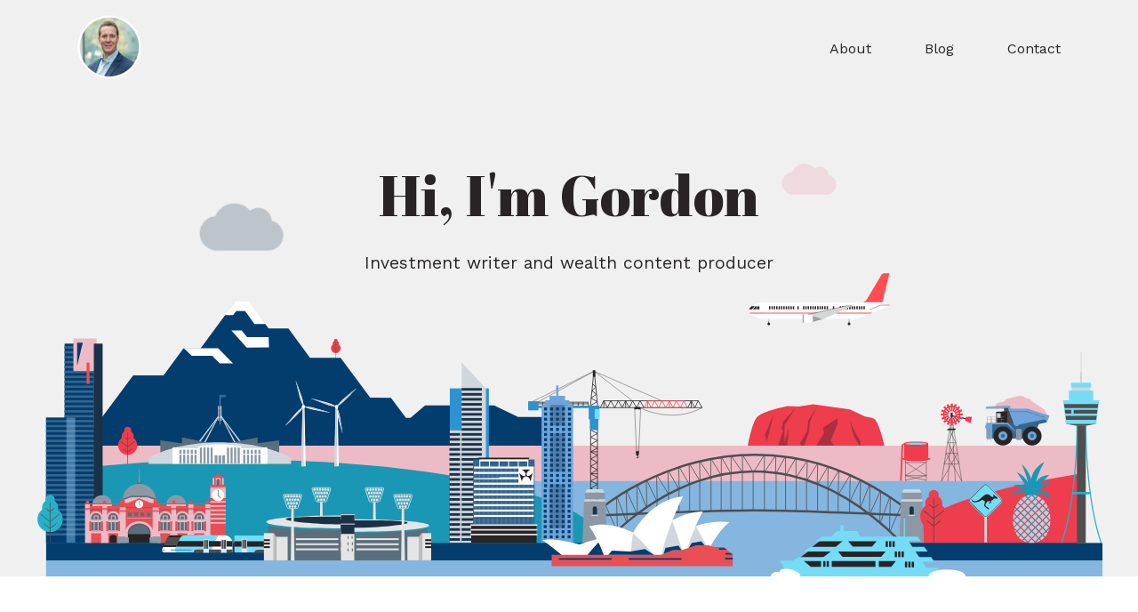

--- FILE ---
content_type: text/html; charset=utf-8
request_url: https://www.gordontoy.com/
body_size: 10232
content:
<!DOCTYPE html><html><head><title>Gordon Toy</title><meta name="viewport" content="width=device-width, initial-scale=1.0"><meta charset="UTF-8"><meta name="description" content="Investment research and content strategist delivering actionable insights that drive engagement and support distribution."><meta name="keywords" content="gordon toy, investment, research, content, strategy"><meta name="author" content="Gordon Toy"><meta property="og:title" content=""><meta property="og:image" content=""><meta property="og:image" content=""><meta property="og:description" content=""><meta property="og:url" content=""><link rel="shortcut icon" type="image/png" href="/images/favicon.png"><link rel="stylesheet" href="https://fonts.googleapis.com/css?family=Pacifico|Montserrat|Bitter:400,700|Merriweather:300&amp;display=swap"><link rel="preconnect" href="https://fonts.googleapis.com"><link rel="preconnect" href="https://fonts.gstatic.com" crossorigin><link href="https://fonts.googleapis.com/css2?family=Abril+Fatface&amp;family=Work+Sans:ital,wght@0,100..900;1,100..900&amp;display=swap" rel="stylesheet"><link rel="stylesheet" href="/stylesheets/style.css"><link rel="stylesheet" href="/stylesheets/chart-style.css"><link rel="stylesheet" href="/stylesheets/animate.css"><script src="https://code.jquery.com/jquery-3.4.1.min.js" integrity="sha256-CSXorXvZcTkaix6Yvo6HppcZGetbYMGWSFlBw8HfCJo=" crossorigin="anonymous"></script></head><body><div class="load-background" id="load-background"><div class="load-container"><img class="load" id="load" src="/images/logo.svg"></div></div><div class="menu-mob"><div class="wrap"><img class="burger" id="burger" src="/images/burger.svg"></div></div><div class="menu-mob-container menu-mob-hidden" id="menu-mob-container"><a class="menu-mob-item" href="/">Home</a><a class="menu-mob-item" href="/about">About</a><a class="menu-mob-item" href="/blog">Blog</a><a class="menu-mob-item" href="/contact">Contact</a></div><header class="header-top" id="header"><div class="wrap"><div class="col col-12"><div class="profile"><a href="/"><img src="/images/profile.png"></a></div><ul><li><a href='/about'>About</a></li><li><a href='/blog'>Blog</a></li><li><a href='/contact'>Contact</a></li></ul></div></div></header><div id="cloud-left"></div><div id="cloud-right"></div><main><div class="background" id="background"><div class="col col-3"></div><div class="col col-6"><h1 class="align-center">Hi, I'm Gordon</h1><h2 class="align-center">Investment writer and wealth content producer</h2></div><div class="col -col-3"></div></div></main><section><div class="wrap"><div class="col col-3"></div><div class="col col-6"><div class="profile-mob"><img src="/images/profile.png"></div><h2 class="align-center">About me</h2><p class="align-center">I'm an investment writer and product marketer delivering actionable insights that drive engagement and support distribution.</p><p class="align-center">Previously I was a consultant in the ICT sector working with development agencies and mobile operators on best-practice regulatory frameworks. I was also an adviser and media manager for Australian federal members of parliament.</p><p class="align-center">I'm interested in how digital markets and financial services converge to create better outcomes for investors.</p></div><div class="col col-3"></div></div></section><section class="section-grey"><div class="wrap"><h2 class="align-center section-title">How I can help</h2><div class="row"><div class="col col-4 mob-res wow fadeInUp" data-wow-offset="100"><div class="col-inner col-3"><img src="/images/help-01.svg"></div><div class="col-inner col-9"><h3>Investment research</h3><p>I’m an accomplished researcher with experience writing across various asset classes, investment strategies, and macro-economic themes with an Australian flavour.</p></div></div><div class="col col-4 mob-res wow fadeInUp" data-wow-offset="100"><div class="col-inner col-3"><img src="/images/help-02.svg"></div><div class="col-inner col-9"><h3>Content strategy</h3><p>I establish a program of content that leverages your proprietary research, draws on the expertise of your investment team and speaks directly to the needs of your clients.</p></div></div><div class="col col-4 mob-res wow fadeInUp" data-wow-offset="100"><div class="col-inner col-3"><img src="/images/help-03.svg"></div><div class="col-inner col-9"><h3>Media and PR</h3><p>I build relationships with journalists, pitch content ideas and establish your firm as a thought leader through the release of regular insights.</p></div></div></div><div class="row-last"><div class="col col-4 mob-res wow fadeInUp" data-wow-offset="100"><div class="col-inner col-3"><img src="/images/help-04.svg"></div><div class="col-inner col-9"><h3>Lead generation</h3><p>I create compelling engagement streams that respond to current market developments, track users’ interactions and send warm leads to your sales team.</p></div></div><div class="col col-4 mob-res wow fadeInUp" data-wow-offset="100"><div class="col-inner col-3"><img src="/images/help-05.svg"></div><div class="col-inner col-9"><h3>Product marketing</h3><p>My deep knowledge of the investment product market enables me to take a data-driven approach to marketing and establish your competitive edge.</p></div></div><div class="col col-4 wow fadeInUp" data-wow-offset="100"><div class="col-inner col-3"><img src="/images/help-06.svg"></div><div class="col-inner col-9"><h3>Web development</h3><p>Designing and developing websites (like this one) is great fun and I’m learning how financial services businesses can use front-end engagement tools to create powerful user experiences.</p></div></div></div></div></section><section><div class="wrap"><h2 class="align-center section-title">My experience</h2><div class="col col-4 mob-res wow fadeInUp" data-wow-offset="100"><img class="experience" src="/images/experience-01.svg"><h3 class="align-center">Government</h3><p class="align-center">Adviser to federal members of parliament conducting research on legislative and policy issues.</p></div><div class="col col-4 mob-res wow fadeInUp" data-wow-offset="100"><img class="experience" src="/images/experience-02.svg"><h3 class="align-center">Telecommunications</h3><p class="align-center">Consultant working with global telcos and regulatory bodies to develop best practice regulatory frameworks.</p></div><div class="col col-4 mob-res wow fadeInUp" data-wow-offset="100"><img class="experience" src="/images/experience-03.svg"><h3 class="align-center">Financial services</h3><p class="align-center">Investment writer and content producer for leading financial institutions.</p></div></div></section><section class="section-blue"><div class="wrap"><div class="col col-6 mob-res"><img class="full" src="/images/cog.svg"></div><div class="col col-6 mob-res"><h2>Create high-value investment content that gets your audience to take action</h2><p>Content should be central to your marketing efforts but it often becomes an afterthought. The tragedy is that any business can create compelling content with minimal time and effort and use it to persuade the right people to take action.</p><p>If you’re working hard creating content and wondering why you’re not seeing results, this article explains why.</p><a class="button" href="/blog/create-high-value-investment-content-that-gets-your-audience-to-take-action">Read the article<img class="icon" src="/images/article.svg"></a></div></div></section><section><div class="wrap"><div class="col col-12"><h2>Selected articles</h2></div><div class="row"><div class="col col-4 mob-res wow fadeInUp" data-wow-offset="100"><a href="/blog/a-simple-sir-model-in-javascript"><img class="blog-thumbnail" src="/images/a-simple-sir-model-in-javascript.jpg"></a><h3><a href="/blog/a-simple-sir-model-in-javascript">COVID-19 and lockdown: A simple SIR model in JavaScript</a></h3><div><p>This is a basic SIR model created with JavaScript. The only addition is a lockdown parameter (L) to show how the curve representing the infected population (I) flattens as a higher percentage of the total population is placed under quarantine.</p></div></div><div class="col col-4 mob-res wow fadeInUp" data-wow-offset="100"><a href="/blog/tail-risks-are-bad-for-your-portfolio-and-your-health"><img class="blog-thumbnail" src="/images/tail-risks-are-bad-for-your-portfolio-and-your-health.jpg"></a><h3><a href="/blog/tail-risks-are-bad-for-your-portfolio-and-your-health">Tail risks are bad for your portfolio and your health</a></h3><div><p>Managing tail risk can seem like a defensive strategy when the market is rising. However, successfully managing the tail has another benefit: survivors of market crashes are better able to take advantage of reduced liquidity and cheap assets.</p></div></div><div class="col col-4 mob-res wow fadeInUp" data-wow-offset="100"><a href="/blog/review-mastering-the-market-cycle-by-howard-marks"><img class="blog-thumbnail" src="/images/review-mastering-the-market-cycle-by-howard-marks.jpg"></a><h3><a href="/blog/review-mastering-the-market-cycle-by-howard-marks">Review: Mastering the Market Cycle by Howard Marks</a></h3><div><p>As humans we struggle to extricate our rational brain from our emotions—and not just when the markets head south. When things are going well, we tend to believe that they’ll carry on that way forever.</p></div></div></div></div></section><section class="section-blue"><div class="wrap"><div class="col col-6"><h2>Get in touch</h2><p>I'm always keen to discuss ideas.</p><p>Give me a call on 0408 571 672 or send me a message at <a class='alt' href='mailto:gordontoy@gmail.com'>gordontoy@gmail.com</a>.</p><a class="button" href="https://www.linkedin.com/in/gordon-toy-49715241/" target="_blank">Connect with me<img class="icon margin-right" src="/images/linkedin.svg"></a></div><div class="col col-6"></div></div></section><footer><div class="footer-text"><p class="align-center">I made this website using Node.js, Express and Pug.</p><p class="align-center">Content is managed with MongoDB and a simple custom CMS.</p><p class="align-center">Deployed via Heroku.</p></div></footer><script src="/javascripts/header.js"></script><script src="/javascripts/menuMob.js"></script><script src="/javascripts/load.js"></script><script src="https://cdnjs.cloudflare.com/ajax/libs/wow/1.1.2/wow.min.js"></script><script>new WOW().init();</script></body></html>

--- FILE ---
content_type: text/css; charset=UTF-8
request_url: https://www.gordontoy.com/stylesheets/style.css
body_size: 12747
content:
body {
  margin: 0;
  overflow-x: hidden;
  display: flex;
  flex-direction: column;
}

* {
  font-smooth: auto;
  -webkit-font-smoothing: auto;
  -moz-osx-font-smoothing: auto;
}

h1 {
  font-size: 4rem;
  font-family: "Abril Fatface", serif;
  font-weight: 400;
  color: #282425;
/*  text-shadow: 2px 2px #ffffff;*/
  margin: 0 0 22px 0;
  transition: 500ms;
}

main h1 {
  font-size: 4rem;
}

main h2 {
  font-size: 1.2rem;
  font-family: "Work Sans", sans-serif;
}

h2 {
  font-size: 2.8rem;
  font-family: "Abril Fatface", serif;
  font-weight: 400;
  color: #282425;
  margin: 0 0 22px 0;
}

h3 {
  font-size: 1.2rem;
  font-family: "Work Sans", sans-serif;
  font-weight: 600;
  color: #282425;
  margin: 0 0 12px 0;
}

p {
  font-size: 1rem;
  line-height: 22px;
  font-family: "Work Sans", sans-serif;
  margin: 0 0 12px 0;
}

.detail p {
  min-height: 1.1rem;
  line-height: 1.1rem;
  margin: 0 0 6px 0;
}

footer p {
  font-size: 0.9rem;
  color: #f0f0f0;
  font-family: "Work Sans", sans-serif;
  margin: 0 0 6px 0;
}

.blog-content h3 {
  font-family: 'Abril Fatface', sans-serif;
  font-size: 2rem;
  margin-top: 28px;
}

.blog-content p {
  font-family: "Work Sans", sans-serif;
  font-size: 1.1rem;
  line-height: 32px;
  margin-bottom: 28px;
}

.section-blue h2, .section-blue p {
  color: #f0f0f0;
}

a {
  color: #282425;
  text-decoration: none;
  transition: 200ms;
  -webkit-transition: 200ms;
}

.blog-content a {
  color: #28b0c9;
  transition: 200ms;
  -webkit-transition: 200ms;
}

.blog-content a:hover {
  color: #75DCF6;
}

a:hover {
  color: #28b0c9;
  cursor: pointer;
}

button {
  font-size: 1rem;
  font-family: "Work Sans", sans-serif;
  color: #f0f0f0;
  background-color: #34668f;
  padding: 16px 20px;
  display: block;
  float: left;
  border-radius: 10px;
  border: none;
  transition: 200ms;
  -webkit-transition: 200ms;
}

a.button {
  font-size: 1rem;
  font-family: "Work Sans", sans-serif;
  line-height: 1.2rem;
  color: #f0f0f0;
  background-color: #34668f;
  box-sizing: border-box;
  text-decoration: none;
  padding: 16px 20px;
  margin-top: 22px;
  display: block;
  float: left;
  border-radius: 10px;
  transition: 200ms;
  -webkit-transition: 200ms;
}

a.button:hover {
  background-color: #517ca9;
}

a.alt {
  color: white;
}

a.alt:hover {
  color: #517ca9;
}

ul {
  font-size: 1rem;
  font-family: "Work Sans", sans-serif;
  list-style-type: none;
  margin: 42px 0 0 0;
  padding: 0;
  float: right;
}

li {
  line-height: 1rem;
  margin: 0 0 0 60px;
  float: left;
}

.blog-content ul {
  font-size: 1rem;
  font-family: "Work Sans", sans-serif;
  line-height: 22px;
  margin: 0 0 12px 0;
  padding: 0 0 0 12px;
  list-style-type: square;
  list-style-position: outside;
}

.blog-content li {
  line-height: 22px;
  margin: 0 0 12px 0;
}

li span {
  position: relative;
  left: 12px;
  z-index: -100;
}

.excerpt {
  width: 100%;
  height: auto;
  box-sizing: border-box;
  overflow: auto;
  margin: 0 0 24px 0;
  padding: 0 0 0 20px;
  border-left: 6px solid #EDBBC5;
}

/* SECTIONS */

header {
  width: 100%;
  height: 100px;
  position: absolute;
  z-index: 2000;
  transition: 500ms;
  -webkit-transition: 500ms;
}

.background {
  height: 100%;
  max-width: 1200px;
  margin: auto;
  background-image: url("/images/city.svg");
  background-size: 100%;
  background-repeat: no-repeat;
  background-position: center bottom;
  transition: 500ms;
}

.page-background-mountain {
  background-image: url("/images/mountain.svg");
  background-size: contain;
  background-repeat: no-repeat;
  background-position: right bottom;
}

.page-background-train {
  background-image: url("/images/train.svg");
  background-size: contain;
  background-repeat: no-repeat;
  background-position: right bottom;
}

main {
  width: 100%;
  /*height: 100vh;*/
  /*height: 70vh;*/
  /*height: 620px;*/
  height: 90vh;
  box-sizing: border-box;
  overflow: hidden;
  background-color: #f0f0f0;
  /*padding-top: 25vh;*/
  padding-top: 170px;
  transition: 500ms;
}

section {
  width: 100%;
  height: auto;
  box-sizing: border-box;
  overflow: auto;
  padding: 80px 0;
}

section.top {
  padding: 260px 0 40px 0;
  background-color: #f0f0f0;
  transition: 500ms;
}

.section-soft {
  width: 100%;
  height: auto;
  box-sizing: border-box;
  overflow: auto;
  margin-bottom: 20px;
}

.section-grey {
  background-color: #f0f0f0;
}

.section-blue {
  background-color: #28b0c9;
}

.wrap {
  max-width: 1200px;
  height: auto;
  margin: auto;
  padding: 0 5%;
}

.inner-wrap {
  padding: 0 20px;
}

img.experience {
  max-width: 230px;
  height: auto;
  margin-left: auto;
  margin-right: auto;
  margin-bottom: 20px;
  display: block;
}

img.blog-image {
  width: 100%;
  margin-bottom: 30px;
}

img.blog-thumbnail {
  width: 100%;
  margin-bottom: 18px;
}

footer {
  width: 100%;
  height: auto;
  background-color: #1a3247;
  box-sizing: border-box;
  overflow: none;
  padding: 40px;
}

/* ELEMENTS */

#cloud-left {
  --left-length: calc(((100vw - 1200px) / 2) + 180px);
  width: 130px;
  height: 60px;
  background-image: url("/images/cloud-grey.svg");
  background-repeat: no-repeat;
  position: absolute;
  top: 230px;
  left: var(--left-length);
  -webkit-animation: myOrbit 4s linear infinite;
  -moz-animation: myOrbit 4s linear infinite;
  -o-animation: myOrbit 4s linear infinite;
  animation: myOrbit 4s linear infinite;
  transition: 1.2s ease;
}

#cloud-right {
  --right-length: calc(((100vw - 1200px) / 2) + 840px);
  width: 70px;
  height: 50px;
  background-image: url("/images/cloud-pink.svg");
  background-repeat: no-repeat;
  position: absolute;
  top: 180px;
  left: var(--right-length);
  -webkit-animation: myOrbit 6s linear infinite;
  -moz-animation: myOrbit 6s linear infinite;
  -o-animation: myOrbit 6s linear infinite;
  animation: myOrbit 6s linear infinite;
  transition: 1.2s ease;
}

@-webkit-keyframes myOrbit {
    0%   { -webkit-transform: rotate(0deg) translateX(5px) rotate(0deg) scale(1.0); opacity: 0.6; }
    50%  { -webkit-transform: rotate(180deg) translateX(5px) rotate(-180deg) scale(0.9); opacity: 0.4; }
    100% { -webkit-transform: rotate(360deg) translateX(5px) rotate(-360deg) scale(1.0); opacity: 0.6; }
}

@-moz-keyframes myOrbit {
    0% { -moz-transform: rotate(0deg) translateX(5px) rotate(0deg) scale(1.0); opacity: 0.6; }
    50%  { -moz-transform: rotate(180deg) translateX(5px) rotate(-180deg) scale(0.9); opacity: 0.4; }
    100% { -moz-transform: rotate(360deg) translateX(5px) rotate(-360deg) scale(1.0); opacity: 0.6; }
}

@-o-keyframes myOrbit {
    0% { -o-transform: rotate(0deg) translateX(5px) rotate(0deg) scale(1.0); opacity: 0.6; }
    50%  { -o-transform: rotate(180deg) translateX(5px) rotate(-180deg) scale(0.9); opacity: 0.4; }
    100% { -o-transform: rotate(360deg) translateX(5px) rotate(-360deg) scale(1.0); opacity: 0.6; }
}

@keyframes myOrbit {
    0% { transform: rotate(0deg) translateX(5px) rotate(0deg) scale(1.0); opacity: 0.6; }
    50%  { transform: rotate(180deg) translateX(5px) rotate(-180deg) scale(0.9); opacity: 0.4; }
    100% { transform: rotate(360deg) translateX(5px) rotate(-360deg) scale(1.0); opacity: 0.6; }
}

/* FORMATTING */

.white {
  color: #ffffff;
}

.blue {
  color: #023d6e;
}

.align-center {
  text-align: center;
}

.margin-auto {
  margin: auto;
}

.margin-none {
  margin: 0;
}

.margin-sml {
  margin-bottom: 6px;
}

.float-left {
  float: left;
}

.float-right {
  float: right;
}

.section-title {
  margin-bottom: 42px;
}

.margin-right {
  margin-right: 20px;
}

/* COLUMNS */

.row {
  width: 100%;
  height: auto;
  box-sizing: border-box;
  overflow: hidden;
  margin-bottom: 42px;
}

.row-last {
  width: 100%;
  height: auto;
  box-sizing: border-box;
  overflow: hidden;
}

.col-inner {
  float: left;
  padding: 0 10px;
  box-sizing: border-box;
  overflow: none;
}

.col {
  float: left;
  padding: 5px 2%;
  box-sizing: border-box;
  overflow: none;
}

.col-1 {
  width: 8.33%;
}

.col-2 {
  width: 16.67%;
}

.col-3 {
  width: 25%;
}

.col-4 {
  width: 33.33%;
}

.col-6 {
  width: 50%;
}

.col-8 {
  width: 66.66%;
}

.col-9 {
  width: 75%;
}

.col-12 {
  width: 100%;
}

.blog-column {
  max-width: 680px;
  padding: 5px 2%;
  overflow: none;
  margin: auto;
}

.header-show {
  position: fixed;
  top: 0px;
  background: rgba(255, 255, 255, 0.9);
  border-bottom: 1px solid #d1d6dc;
}

.header-hide {
  position: fixed;
  top: -101px;
  background: rgba(255, 255, 255, 0.9);
  border-bottom: 1px solid #d1d6dc;
}

.header-top {
  position: fixed;
  top: 0px;
  background: #f0f0f0;
}

.breaker {
  width: 100%;
  height: 6px;
  margin: 60px 0;
}

.circles {
  width: 80px;
  margin: auto;
}

.circle {
  background: #d1d6dc;
  width: 6px;
  height: 6px;
  border-radius: 50%;
  margin: 0 5px;
  float: left;
}

.icon {
  width: 22px;
  height: 22px;
  float: left;
  margin-right: 6px;
}

.detail {
  width: 100%;
  height: 24px;
}

.profile img {
  width: 72px;
  height: 72px;
  float: left;
  margin-top: 12px;
}

.profile-mob {
  display: none;
}

.profile-mob img {
  width: 100%;
  height: auto;
  margin-left: auto;
  margin-right: auto;
  margin-bottom: 20px;
  padding: 0 20%;
  box-sizing: border-box;
}

.skill {
  width: 100%;
  /*min-height: 30px;*/
  overflow: hidden;
  padding: 4px;
  transition: 200ms;
  box-sizing: border-box; 1q
}

.skill:hover {
  background-color: #efefef;
}

.skill-label {
  height: auto;
  width: 60%;
  float: left;
  display: block;
}

.skill p {
  line-height: 22px;
  margin: 0;
  display: block;
}

.stars {
  height: 22px;
  width: 40%;
  float: left;
}

.star-fill {
  height: 14px;
  width: 14px;
  background-image: url('/images/star-fill.svg');
  margin: 4px 2px 0 0;
  float: right;
}

.star-empty {
  height: 14px;
  width: 14px;
  background-image: url('/images/star-empty.svg');
  margin: 4px 2px 0 0;
  float: right;
}

.author h3 {
  line-height: 22px;
  margin-bottom: 24px;
}

.col-inner img {
  margin-top: 4px;
}

/* LOAD */

.load-background {
  width: 100vw;
  height: 100vh;
  background: #ffffff;
  position: fixed;
  z-index: 3000;
}

.load-container {
  --spinner-left: calc(50vw - 35px);
  width: 70px;
  height: 70px;
  position: absolute;
  top: 30%;
  left: var(--spinner-left);
}

#load {
  height: 100%;
  width: 100%;
  -webkit-animation: rotation 1s infinite linear;
  -moz-animation: rotation 1s infinite linear;
  -o-transform: rotation 1s infinite linear;
  animation: rotation 1s infinite linear;
}

.hidden {
  display: none;
}

@-webkit-keyframes rotation {
  from {
    -webkit-transform: rotate(0deg);
    -moz-transform: rotate(0deg);
    transform: rotate(0deg);
  }
  to {
    -webkit-transform: rotate(359deg);
    -moz-transform: rotate(359deg);
    transform: rotate(359deg);
  }
}

/* MOBILE MENU */

.menu-mob {
  width: 100%;
  height: 80px;
  background-color: #f0f0f0;
  visibility: hidden;
  opacity: 0;
  position: absolute;
  top: 0;
}

.menu-mob-container {
  width: 100%;
  height: auto;
  box-sizing: border-box;
  overflow: hidden;
  position: relative;
  top: 80px;
  transition: max-height 300ms;
}

.menu-mob-hidden {
  max-height: 0;
}

.menu-mob-visible {
  max-height: 200px;
}

a.menu-mob-item {
  font-size: 16px;
  line-height: 50px;
  text-align: right;
  display: block;
  margin: 0;
  color: #f0f0f0;
  font-family: "Montserrat", serif;
  padding: 0 40px;
  background-color: #1a3247;
}

img.burger {
  width: 40px;
  height: 80px;
  float: right;
  padding: 20px 0;
  box-sizing: border-box;
}

img.book-cover {
  max-width: 100px;
  float: left;
  margin-right: 16px;
}

.author-profile {
  width: 100%;
  height: auto;
  box-sizing: border-box;
  padding: 20px 10px;
  border-top: 1px solid #d1d6dc;
  border-bottom: 1px solid #d1d6dc;
  margin-bottom: 30px;
}

img.author-img {
  width: 56px;
  height: 56px;
  float: left;
  margin-right: 20px;
}

img.full {
  width: 100%;
  padding: 0 20px;
  box-sizing: border-box;
}

/* FORMS */

input, select, textarea {
  width: 100%;
  height: 38px;
  background: #fff;
  margin: 0 0 10px 0;
  padding: 6px 8px;
  border-radius: 4px;
  border: 1px solid #d1d6dc;
  clear: left;
  font-family: 'Montserrat', sans-serif;
  font-size: 14px;
  line-height: 24px;
  box-sizing: border-box;
}

/* RESPONSIVE */

@media screen and (max-width: 1200px) {
  main {
    width: 100%;
    height: 600px;
    box-sizing: border-box;
    overflow: none;
    background-color: #f0f0f0;
    padding-top: 140px;
  }
  #cloud-left {
    top: 120px;
    left: -20%;
    display: hidden;
  }
  #cloud-right {
    top: 150px;
    left: 120%;
  }
}

@media screen and (max-width: 768px) {
  .col {
    width: 100%;
    padding: 0 20%;
  }
  .row {
    margin: 0;
  }
  .mob-res {
    margin-bottom: 20px;
  }
  .page-background-mountain {
    background-size: 60%;
  }
  .page-background-train {
    background-size: 60%;
  }
  img.full {
    margin-bottom: 40px;
    padding: 0;
  }
  header {
    visibility: hidden;
    opacity: 0;
  }
  .menu-mob {
    visibility: visible;
    opacity: 1;
  }
  #cloud-left {
    display: none;
  }
  #cloud-right {
    display: none;
  }
  .background {
    background-size: 200%;
  }
  main {
    padding-top: 120px;
    height: 500px;
  }
  .profile-mob {
    display: block;
  }
  section.top {
    padding-top: 90px;
  }
  main h1 {
    font-size: 42px;
  }
}

@media screen and (max-width: 576px) {
  .col {
    padding: 0 2%;
  }
  main {
    padding-top: 120px;
    height: 440px;
  }
}


--- FILE ---
content_type: text/css; charset=UTF-8
request_url: https://www.gordontoy.com/stylesheets/chart-style.css
body_size: 2103
content:
/* CHART STYLES */

.main-chart {
	height: 320px;
	width: 600px;
	position: relative;
	border-left: 1px solid #000;
	border-bottom: 1px solid #000;
	margin-left: 40px;
}

.chart-container {
	height: 320px;
	width: 600px;
	margin: auto;
}

.chart {
	height: 320px;
	width: 600px;
	position: relative;
}

.polyline-blue {
	fill: none;
	stroke: #1A3247;
	stroke-width: 3;
}

.polyline-green {
	fill: none;
	stroke: #1A97B4;
	stroke-width: 3;
}

.polyline-pink {
	fill: none;
	stroke: #EDBBC5;
	stroke-width: 3;
}

.polyline-red {
	fill: none;
	stroke: #EE3D4D;
	stroke-width: 3;
}

.day-label {
	font-size: 12px;
	font-family: "Montserrat", sans-serif;
	color: #000;
	user-select: none;
	white-space: nowrap;
	-moz-user-select: none;
	-khtml-user-select: none;
	-webkit-user-select: none;
	-o-user-select: none;
}

.percent-label {
	width: 40px;
	font-size: 12px;
	font-family: "Montserrat", sans-serif;
	color: #000;
	user-select: none;
	white-space: nowrap;
	-moz-user-select: none;
	-khtml-user-select: none;
	-webkit-user-select: none;
	-o-user-select: none;
	text-align: right;
}

.legend-box {
	width: 700px;
	height: 30px;
	margin-top: 36px;
	padding-left: 40px;
	box-sizing: border-box;
	margin-bottom: 28px;
}

.legend-label {
	font-size: 12px;
	float: left;
	margin: 0 16px 0 0;
}

p.legend-label {
	font-family: 'Montserrat', sans-serif;
	line-height: 12px;
	margin-top: 8px;
}

.legend-icon-blue {
	width: 10px;
	height: 10px;
	background-color: #1A3247;
	float: left;
	margin: 8px 5px 0 0;
}

.legend-icon-green {
	width: 10px;
	height: 10px;
	background-color: #1A97B4;
	float: left;
	margin: 8px 5px 0 0;
}

.legend-icon-pink {
	width: 10px;
	height: 10px;
	background-color: #EDBBC5;
	float: left;
	margin: 8px 5px 0 0;
}

.legend-icon-red {
	width: 10px;
	height: 10px;
	background-color: #EE3D4D;
	float: left;
	margin: 8px 5px 0 0;
}

.slider-container {
	width: 440px;
	height: 32px;
	border-top: 1px solid #eee;
	padding: 10px 0;
}

.slider-container-last {
	width: 440px;
	height: 32px;
	border-top: 1px solid #eee;
	border-bottom: 1px solid #eee;
	padding: 10px 0;
	margin-bottom: 28px;
}

.value {
	font-weight: 700;
	color: #1A97B4;
}

.description-box {
	width: 60%;
	height: 20px;
	float: left;
}

.slider-box {
	width: 40%;
	height: 20px;
	float: left;
}

.slider {
	-webkit-appearance: none;
	width: 100%;
	height: 5px;
	border-radius: 5px; 
	background: #E4E5E4;
	outline: none;
	opacity: 0.7;
	margin-top: 7px;
	-webkit-transition: .2s;
	transition: opacity .2s;
}

.slider::-webkit-slider-thumb {
	-webkit-appearance: none;
	appearance: none;
 	width: 14px;
 	height: 14px;
 	border-radius: 50%; 
 	background: #1A97B4;
 	cursor: pointer;
}

.slider::-moz-range-thumb {
 	width: 14px;
 	height: 14px;
 	border-radius: 50%;
 	background: #1A97B4;
 	cursor: pointer;
}

/* Mouse-over effects */
.slider:hover {
 	opacity: 1; /* Fully shown on mouse-over */
}


--- FILE ---
content_type: application/javascript; charset=UTF-8
request_url: https://www.gordontoy.com/javascripts/load.js
body_size: -264
content:
window.addEventListener('load', function() {
  document.getElementById('load-background').classList.add('fadeOut');
  setTimeout(function() {
    document.getElementById('load-background').classList.add('hidden');
  }, 500);
});

$('<img/>').attr('src', '/images/city.svg').on('load', function() {
  $(this).remove(); // prevent memory leaks
  document.getElementById('load-background').classList.add('fadeOut');
    setTimeout(function() {
      document.getElementById('load-background').classList.add('hidden');
    }, 500);
});


--- FILE ---
content_type: image/svg+xml
request_url: https://www.gordontoy.com/images/help-03.svg
body_size: 110
content:
<svg id="Layer_1" data-name="Layer 1" xmlns="http://www.w3.org/2000/svg" viewBox="0 0 130 130"><defs><style>.cls-1{fill:#fff;}.cls-2,.cls-3{fill:#5b6e7c;}.cls-3{font-size:46px;font-family:Arial-BoldMT, Arial;font-weight:700;}</style></defs><title>help</title><path class="cls-1" d="M101.5,76.41a20.12,20.12,0,0,0,20.12-20.12V22.68A20.12,20.12,0,0,0,101.5,2.56H27.8A20.12,20.12,0,0,0,7.68,22.68V56.29A20.12,20.12,0,0,0,27.8,76.41h7.57L33,93.29,60.11,76.73Z"/><path class="cls-2" d="M31.22,96l2.55-18.2h-6A21.53,21.53,0,0,1,6.3,56.29V22.68A21.52,21.52,0,0,1,27.8,1.18h73.7A21.52,21.52,0,0,1,123,22.68V56.29A21.53,21.53,0,0,1,101.51,77.8l-41,.31ZM27.8,4A18.75,18.75,0,0,0,9.07,22.68V56.29A18.75,18.75,0,0,0,27.8,75H37L34.78,90.58,59.71,75.35,101.5,75a18.75,18.75,0,0,0,18.73-18.73V22.68A18.75,18.75,0,0,0,101.5,4Z"/><text class="cls-3" transform="translate(41.43 50.59)">@</text></svg>

--- FILE ---
content_type: image/svg+xml
request_url: https://www.gordontoy.com/images/burger.svg
body_size: -199
content:
<svg id="Layer_1" data-name="Layer 1" xmlns="http://www.w3.org/2000/svg" viewBox="0 0 130 130"><defs><style>.cls-1{fill:#1a3247;}</style></defs><title>burger</title><rect class="cls-1" x="27.89" y="30.84" width="99.81" height="14.54" rx="7.27"/><circle class="cls-1" cx="12.07" cy="38.11" r="9.69"/><rect class="cls-1" x="27.89" y="57.98" width="99.81" height="14.54" rx="7.27"/><circle class="cls-1" cx="12.07" cy="65.25" r="9.69"/><rect class="cls-1" x="27.89" y="85.11" width="99.81" height="14.54" rx="7.27"/><circle class="cls-1" cx="12.07" cy="92.38" r="9.69"/></svg>

--- FILE ---
content_type: image/svg+xml
request_url: https://www.gordontoy.com/images/experience-01.svg
body_size: 3071
content:
<svg id="Layer_1" data-name="Layer 1" xmlns="http://www.w3.org/2000/svg" viewBox="0 0 230 130"><defs><style>.cls-1{fill:#d1d6dc;}.cls-2{fill:#5b6e7c;}.cls-3{fill:#fff;}.cls-4{fill:#8c99a4;}.cls-5{fill:#34668f;}</style></defs><title>experience</title><rect class="cls-1" x="114.2" y="24.47" width="0.7" height="45.26"/><polygon class="cls-1" points="89.94 102.47 88.04 101.47 112.31 56.66 113.14 57.65 89.94 102.47"/><polygon class="cls-1" points="82 99.67 80.28 98.38 112.04 56.51 113.04 57.8 82 99.67"/><rect class="cls-1" x="111.83" y="41.29" width="1.43" height="22.9"/><polygon class="cls-1" points="139.07 102.47 116.23 57.65 117.06 56.66 140.97 101.47 139.07 102.47"/><polygon class="cls-1" points="147.01 99.67 115.97 57.8 116.97 56.51 148.73 98.38 147.01 99.67"/><rect class="cls-1" x="115.75" y="41.29" width="1.43" height="22.9"/><rect class="cls-1" x="112.54" y="58.6" width="3.93" height="0.72"/><rect class="cls-1" x="112.47" y="44.75" width="3.84" height="0.7"/><polygon class="cls-2" points="114.61 105.24 56.44 111.13 56.44 89.88 114.61 101.57 114.61 105.24"/><polygon class="cls-2" points="172.67 108.91 114.51 105.24 114.51 101.21 172.67 89.88 172.67 108.91"/><polygon class="cls-2" points="121.66 114.89 23.04 124.87 23.04 94.14 121.66 107.84 121.66 114.89"/><polygon class="cls-2" points="205.81 121.1 107.18 114.89 107.18 107.84 205.81 94.14 205.81 121.1"/><path class="cls-1" d="M224,130.26H5v-9s37.37-23.88,109.5-23.88c72.78,0,109.5,23.88,109.5,23.88Z"/><path class="cls-3" d="M147.54,130.26H81.79V103.71s12.11-3,32.88-3c20.93,0,32.87,3,32.87,3v26.55Z"/><rect class="cls-4" x="83.84" y="105.4" width="3.27" height="24.86"/><rect class="cls-4" x="89.32" y="105.4" width="3.27" height="24.86"/><rect class="cls-4" x="94.8" y="105.4" width="3.27" height="24.86"/><rect class="cls-4" x="100.28" y="105.4" width="3.27" height="24.86"/><rect class="cls-4" x="125.46" y="105.4" width="3.27" height="24.86"/><rect class="cls-4" x="130.94" y="105.4" width="3.27" height="24.86"/><rect class="cls-4" x="136.42" y="105.4" width="3.27" height="24.86"/><rect class="cls-4" x="141.9" y="105.4" width="3.27" height="24.86"/><rect class="cls-4" x="106.57" y="117.18" width="4.25" height="13.08"/><rect class="cls-4" x="112.38" y="117.18" width="4.25" height="13.08"/><rect class="cls-4" x="118.19" y="117.18" width="4.25" height="13.08"/><rect class="cls-3" x="41.89" y="106.2" width="39.91" height="24.06"/><rect class="cls-4" x="75.58" y="108.67" width="3.27" height="21.59"/><rect class="cls-4" x="69.77" y="108.67" width="3.27" height="21.59"/><rect class="cls-4" x="63.97" y="108.67" width="3.27" height="21.59"/><rect class="cls-4" x="58.16" y="108.67" width="3.27" height="21.59"/><rect class="cls-4" x="52.35" y="108.67" width="3.27" height="21.59"/><rect class="cls-3" x="147.54" y="106.2" width="39.91" height="24.06" transform="translate(334.99 236.46) rotate(-180)"/><rect class="cls-4" x="150.49" y="108.67" width="3.27" height="21.59" transform="translate(304.25 238.94) rotate(-180)"/><rect class="cls-4" x="156.29" y="108.67" width="3.27" height="21.59" transform="translate(315.86 238.94) rotate(-180)"/><rect class="cls-4" x="162.1" y="108.67" width="3.27" height="21.59" transform="translate(327.47 238.94) rotate(-180)"/><rect class="cls-4" x="167.91" y="108.67" width="3.27" height="21.59" transform="translate(339.08 238.94) rotate(-180)"/><rect class="cls-4" x="173.71" y="108.67" width="3.27" height="21.59" transform="translate(350.7 238.94) rotate(-180)"/><rect class="cls-3" x="50.06" y="114.97" width="29.6" height="1.47"/><rect class="cls-3" x="149.02" y="114.97" width="29.6" height="1.47"/><rect class="cls-3" x="41.89" y="105.08" width="8.34" height="21.26"/><rect class="cls-3" x="179.11" y="105.08" width="8.34" height="21.26"/><rect class="cls-5" x="114.83" y="24.28" width="9.16" height="3.76"/></svg>

--- FILE ---
content_type: application/javascript; charset=UTF-8
request_url: https://www.gordontoy.com/javascripts/menuMob.js
body_size: -251
content:
var toggle = true;

document.getElementById('burger').addEventListener('click', function() {
  console.log('CLICK!');
  if (toggle === true) {
    document.getElementById('menu-mob-container').classList.add('menu-mob-visible');
    document.getElementById('menu-mob-container').classList.remove('menu-mob-hidden');
    toggle = false;
  } else {
    document.getElementById('menu-mob-container').classList.remove('menu-mob-visible');
    document.getElementById('menu-mob-container').classList.add('menu-mob-hidden');
    toggle = true;
  }
});


--- FILE ---
content_type: image/svg+xml
request_url: https://www.gordontoy.com/images/cloud-grey.svg
body_size: 3
content:
<svg id="Layer_1" data-name="Layer 1" xmlns="http://www.w3.org/2000/svg" viewBox="0 0 125.7 73.42"><defs><style>.cls-1{fill:#8c99a4;}</style></defs><title>cloud</title><circle class="cls-1" cx="27.28" cy="46" r="25.14"/><circle class="cls-1" cx="101.46" cy="49.11" r="22.04"/><rect class="cls-1" x="22.71" y="44.32" width="78.09" height="26.83"/><circle class="cls-1" cx="52.51" cy="32.16" r="29.81"/><circle class="cls-1" cx="87.42" cy="28.19" r="19.12"/></svg>

--- FILE ---
content_type: image/svg+xml
request_url: https://www.gordontoy.com/images/article.svg
body_size: -135
content:
<svg id="Layer_1" data-name="Layer 1" xmlns="http://www.w3.org/2000/svg" viewBox="0 0 120 120"><defs><style>.cls-1{fill:#f0f0f0;}.cls-2{fill:#1a3247;}</style></defs><title>article</title><rect class="cls-1" x="20.22" y="7.99" width="80.28" height="103.7" transform="translate(11.59 -9.77) rotate(10.23)"/><rect class="cls-1" x="17.06" y="5.61" width="80.28" height="103.7"/><rect class="cls-2" x="29.5" y="38" width="56" height="3.27"/><rect class="cls-2" x="29.5" y="48.91" width="56" height="3.27"/><rect class="cls-2" x="29.5" y="59.82" width="56" height="3.27"/><rect class="cls-2" x="29.5" y="70.73" width="56" height="3.27"/></svg>

--- FILE ---
content_type: image/svg+xml
request_url: https://www.gordontoy.com/images/help-04.svg
body_size: 342
content:
<svg id="Layer_1" data-name="Layer 1" xmlns="http://www.w3.org/2000/svg" viewBox="0 0 130 130"><defs><style>.cls-1{fill:#fff;}.cls-2{fill:#5b6e7c;}</style></defs><title>help</title><polygon class="cls-1" points="22.82 43.92 22.82 57.69 23.26 58.63 54.1 102.1 54.1 118.36 74.12 118.36 74.12 102.1 104.96 58.63 105.39 57.69 105.39 43.92 22.82 43.92"/><path class="cls-2" d="M75.62,119.86h-23V102.58L22,59.39,21.32,58V42.42h85.57V58l-.71,1.49L75.62,102.58Zm-20-3h17V101.62l31-43.74.24-.52V45.42H24.32V57.36l.24.52,31,43.74Z"/><circle class="cls-1" cx="35.33" cy="32.04" r="5"/><path class="cls-2" d="M35.33,38.54A6.5,6.5,0,1,1,41.84,32,6.51,6.51,0,0,1,35.33,38.54Zm0-10A3.5,3.5,0,1,0,38.84,32,3.5,3.5,0,0,0,35.33,28.54Z"/><rect class="cls-1" x="45.34" y="8.27" width="20.02" height="20.02" transform="translate(29.14 -33.78) rotate(45)"/><path class="cls-2" d="M55.35,34.55,39.07,18.28,55.35,2,71.63,18.28Zm-12-16.27,12,12,12-12-12-12Z"/><polygon class="cls-1" points="75.69 7.53 83.67 37.3 105.46 15.51 75.69 7.53"/><path class="cls-2" d="M82.89,40.2,73.57,5.41l34.79,9.32ZM77.81,9.65l6.64,24.76,18.12-18.12Z"/></svg>

--- FILE ---
content_type: image/svg+xml
request_url: https://www.gordontoy.com/images/experience-02.svg
body_size: 3115
content:
<svg id="Layer_1" data-name="Layer 1" xmlns="http://www.w3.org/2000/svg" viewBox="0 0 230 130"><defs><style>.cls-1,.cls-5{fill:none;stroke-miterlimit:10;}.cls-1{stroke:#4e4e50;stroke-width:0.5px;}.cls-2{fill:#5b6e7c;}.cls-3{fill:#d1d6dc;}.cls-4{fill:#8c99a4;}.cls-5{stroke:#5b6e7c;stroke-width:0.75px;}</style></defs><title>experience</title><path class="cls-1" d="M97.37,93.35s23.69-31-18.24-33.61"/><path class="cls-1" d="M98.91,96.35S123.3,58.94,79.61,59.5"/><path class="cls-1" d="M70.32,85.5s1.46,12.37-2.75,12.93c-3.61.48-5-9.52-5-9.52"/><path class="cls-1" d="M69,84.33s1.46,15.16-2.75,15.72c-3.61.49-3.92-12.32-3.92-12.32"/><path class="cls-1" d="M119,101.81C99,74.5,104,57.5,139.85,53.87"/><path class="cls-1" d="M119.74,101.54C107,80.5,101,58.5,139.26,53.06"/><rect class="cls-2" x="105.74" y="54.68" width="43.31" height="2.41" transform="translate(-7.26 20.95) rotate(-9.14)"/><path class="cls-2" d="M93.32,122c3.9-.57,6.3-6.21,5.35-12.58S93.8,98.3,89.9,98.88"/><ellipse class="cls-2" cx="91.4" cy="110.45" rx="3.85" ry="12.15" transform="translate(-15.19 14.58) rotate(-8.42)"/><path class="cls-1" d="M142.76,77.68s1.26,8.15-2.1,8.15c-6.93,0-3.92-16.81-3.92-16.81"/><path class="cls-1" d="M143.46,76.86S145,88.18,140.1,87c-6.72-1.68-1.66-13.49-1.66-13.49"/><path class="cls-1" d="M143.16,76.65s1.42,8.06-2.24,7.85c-8.77-.51-5.58-14.61-5.58-14.61"/><polygon class="cls-2" points="175 60.73 119.62 45.91 119.8 43.15 175.75 57.96 175 60.73"/><rect class="cls-2" x="103.14" y="56.14" width="8.69" height="119.86"/><polygon class="cls-3" points="128.06 73.78 122.46 72.1 122.46 22.25 128.06 23.93 128.06 73.78"/><polygon class="cls-3" points="176.79 86.67 171.19 84.99 171.19 35.14 176.79 36.82 176.79 86.67"/><rect class="cls-2" x="137.58" y="27.29" width="1.68" height="51.53"/><polygon class="cls-4" points="140.38 71.54 134.78 69.86 134.78 55.3 140.38 56.98 140.38 71.54"/><rect class="cls-2" x="138.14" y="28.42" width="2.24" height="2.8"/><path class="cls-1" d="M154.29,80.65s1.26,8.15-2.1,8.15c-6.92,0-3.92-16.81-3.92-16.81"/><rect class="cls-2" x="149.11" y="30.27" width="1.68" height="51.53"/><polygon class="cls-4" points="151.91 74.51 146.31 72.83 146.31 58.27 151.91 59.95 151.91 74.51"/><rect class="cls-2" x="149.67" y="31.39" width="2.24" height="2.8"/><polygon class="cls-3" points="145.98 78.83 140.38 77.14 140.38 27.3 145.98 28.98 145.98 78.83"/><path class="cls-1" d="M154.69,80.74s1.42,6.94-2.24,6.73c-8.77-.51-.59-34.69-.59-34.69"/><polygon class="cls-3" points="157.19 81.63 151.59 79.94 151.59 30.09 157.19 31.78 157.19 81.63"/><ellipse class="cls-2" cx="128.34" cy="102.67" rx="12.32" ry="9.8" transform="translate(-1.27 203.74) rotate(-76.61)"/><path class="cls-2" d="M97.39,109.47c4,0,7.15-5.23,7.15-11.67s-3.2-11.67-7.15-11.67"/><ellipse class="cls-2" cx="97.19" cy="97.8" rx="3.85" ry="12.15"/><ellipse class="cls-2" cx="96.95" cy="97.8" rx="3.2" ry="11.22"/><line class="cls-5" x1="105.66" y1="22" x2="105.66" y2="47.46"/><rect class="cls-2" x="113.61" y="103.23" width="1.68" height="58.25"/><rect class="cls-2" x="111.11" y="100.99" width="13.03" height="3.92"/><path class="cls-2" d="M106.72,44h1.39a3,3,0,0,1,3,3v9.78a0,0,0,0,1,0,0h-7.39a0,0,0,0,1,0,0V47A3,3,0,0,1,106.72,44Z"/><rect class="cls-2" x="71.74" y="56.91" width="35.73" height="2.41"/><rect class="cls-3" x="60.85" y="40.74" width="5.6" height="49.85"/><rect class="cls-3" x="53.01" y="49.7" width="5.6" height="49.85"/><rect class="cls-2" x="78.21" y="31.78" width="1.68" height="51.53"/><rect class="cls-2" x="77.09" y="32.9" width="2.24" height="2.8"/><rect class="cls-2" x="67.57" y="41.3" width="1.68" height="51.53"/><rect class="cls-2" x="66.45" y="42.42" width="2.24" height="2.8"/><rect class="cls-4" x="61.97" y="75.46" width="14.56" height="5.6" transform="translate(-9.87 146.54) rotate(-89.29)"/><rect class="cls-3" x="71.49" y="31.22" width="5.6" height="49.85"/></svg>

--- FILE ---
content_type: image/svg+xml
request_url: https://www.gordontoy.com/images/help-01.svg
body_size: 385
content:
<svg id="Layer_1" data-name="Layer 1" xmlns="http://www.w3.org/2000/svg" viewBox="0 0 130 130"><defs><style>.cls-1{fill:#fff;}.cls-2{fill:#5b6e7c;}</style></defs><title>help</title><rect class="cls-1" x="11.71" y="2.5" width="105.5" height="94"/><polygon class="cls-2" points="39.94 84.13 35.72 81.44 62.69 39.02 88.79 52.41 113.82 2.17 118.3 4.4 91.01 59.16 64.46 45.55 39.94 84.13"/><line class="cls-1" x1="14.21" y1="2" x2="118.21" y2="3"/><rect class="cls-2" x="36.43" y="2.66" width="2" height="95.45"/><rect class="cls-2" x="63.08" y="2.66" width="2" height="95.45"/><rect class="cls-2" x="89.72" y="2.66" width="2" height="95.45"/><rect class="cls-2" x="115.86" y="2.66" width="3" height="95.45"/><rect class="cls-2" x="11.21" y="1.32" width="107.45" height="3"/><rect class="cls-2" x="11.21" y="33.26" width="107.45" height="2"/><rect class="cls-2" x="11.21" y="64.7" width="107.45" height="2"/><rect class="cls-2" x="11.21" y="95.65" width="107.45" height="3"/><rect class="cls-2" x="10.89" y="2.52" width="3" height="95.45"/><rect class="cls-2" x="23.91" y="58.95" width="5" height="32.09" transform="translate(-50.79 55.98) rotate(-56.77)"/></svg>

--- FILE ---
content_type: image/svg+xml
request_url: https://www.gordontoy.com/images/logo.svg
body_size: 1317
content:
<svg xmlns="http://www.w3.org/2000/svg" width="50" height="50" viewBox="0 0 50 50"><defs><style>.a{fill:#023d6e;}.b{fill:#fff;}.c{fill:#75dcf6;}</style></defs><title>logo</title><circle class="a" cx="25" cy="25" r="25"/><path class="b" d="M23.2612,24.5053v5.5571a4.6642,4.6642,0,0,0-.4672.2471,8.6492,8.6492,0,0,1-1.2857.5449,14.3743,14.3743,0,0,1-2.0776.5332,15.1272,15.1272,0,0,1-2.7915.2334,8.0384,8.0384,0,0,1-6.1416-2.2979Q8.3289,27.0248,8.3291,22.61a12.34,12.34,0,0,1,.61-3.9991,8.6,8.6,0,0,1,1.7529-3.0517,7.8379,7.8379,0,0,1,2.74-1.9473,9.0065,9.0065,0,0,1,3.5967-.6885,10.552,10.552,0,0,1,1.3115.0909q.7134.0915,1.4024.247t1.2983.3243a9.8491,9.8491,0,0,1,1,.3247l.8311.3115-.13,4.2851h-1.688L20.2749,15.65a11.3667,11.3667,0,0,0-3.5058-.5195,4.7318,4.7318,0,0,0-4.0513,1.8955,9.0137,9.0137,0,0,0-1.4024,5.4277,7.6922,7.6922,0,0,0,1.5323,5.2324,5.3041,5.3041,0,0,0,4.1811,1.7276,10.35,10.35,0,0,0,3.1421-.4942l.4937-.1552V24.5053l-2.2076-.5191V22.558l6.752-.13v1.5581Z"/><path class="c" d="M22.2612,23.5053v5.5571a4.6642,4.6642,0,0,0-.4672.2471,8.6492,8.6492,0,0,1-1.2857.5449,14.3743,14.3743,0,0,1-2.0776.5332,15.1272,15.1272,0,0,1-2.7915.2334,8.0384,8.0384,0,0,1-6.1416-2.2979Q7.3289,26.0248,7.3291,21.61a12.34,12.34,0,0,1,.61-3.9991A8.6,8.6,0,0,1,9.6924,14.559a7.8379,7.8379,0,0,1,2.74-1.9473,9.0065,9.0065,0,0,1,3.5967-.6885,10.552,10.552,0,0,1,1.3115.0909q.7134.0915,1.4024.247t1.2983.3243a9.8491,9.8491,0,0,1,1,.3247l.8311.3115-.13,4.2851h-1.688L19.2749,14.65a11.3667,11.3667,0,0,0-3.5058-.5195,4.7318,4.7318,0,0,0-4.0513,1.8955,9.0137,9.0137,0,0,0-1.4024,5.4277,7.6922,7.6922,0,0,0,1.5323,5.2324,5.3041,5.3041,0,0,0,4.1811,1.7276,10.35,10.35,0,0,0,3.1421-.4942l.4937-.1552V23.5053l-2.2076-.5191V21.558l6.752-.13v1.5581Z"/><path class="b" d="M38.9634,36.0556v1.5586H31.0425V36.0556l2.5967-.5186V21.5136h-3.376L29.6138,24.11H27.9263V19.4359H42.08V24.11H40.3911l-.6494-2.5967h-3.376V35.537Z"/><path class="c" d="M37.9634,35.0556v1.5586H30.0425V35.0556l2.5967-.5186V20.5136h-3.376L28.6138,23.11H26.9263V18.4359H41.08V23.11H39.3911l-.6494-2.5967h-3.376V34.537Z"/></svg>

--- FILE ---
content_type: image/svg+xml
request_url: https://www.gordontoy.com/images/cog.svg
body_size: 47705
content:
<svg xmlns="http://www.w3.org/2000/svg" xmlns:xlink="http://www.w3.org/1999/xlink" width="500" height="375" viewBox="0 0 500 375"><defs><style>.a{fill:none;}.b{fill:#fff;}.c{clip-path:url(#a);}.d{fill:#80cad9;}.e{fill:#75dcf6;}.f{fill:#84567e;}.g{fill:#63295c;}.h{fill:#e84e53;}.i{fill:#1a3247;}.j{fill:#edbbc5;}.k{fill:url(#b);}.l{fill:url(#c);}.m{fill:#e4e5e4;}.n{fill:#ab303d;}.o{fill:#02b8d1;}.p{fill:#5b6e7c;}.q{fill:#b3d600;}.r{fill:#4e4e50;}.s{clip-path:url(#d);}</style><clipPath id="a"><circle class="a" cx="247.1299" cy="184.2451" r="40.384" transform="translate(-14.9972 346.4451) rotate(-68.4545)"/></clipPath><linearGradient id="b" x1="300.0692" y1="179.2388" x2="281.3371" y2="179.2388" gradientUnits="userSpaceOnUse"><stop offset="0" stop-color="#edbbc5"/><stop offset="1" stop-color="#e84e53"/></linearGradient><linearGradient id="c" x1="173.5829" y1="179.2298" x2="204.9686" y2="179.2298" gradientUnits="userSpaceOnUse"><stop offset="0" stop-color="#75dcf6"/><stop offset="1" stop-color="#fff"/></linearGradient><clipPath id="d"><path class="a" d="M318.7767,72.0433a9.7606,9.7606,0,0,0-13.163-8.0267,12.77,12.77,0,0,0-23.9384,4.5906,11.477,11.477,0,0,0,.9972,22.9106h34.202a9.83,9.83,0,0,0,1.9022-19.4745Z"/></clipPath></defs><path class="b" d="M247.13,251.6313a67.176,67.176,0,1,1,26.23-5.2957,66.9639,66.9639,0,0,1-26.23,5.2957Zm0-134.7a67.3136,67.3136,0,1,0,67.3137,67.3135A67.39,67.39,0,0,0,247.13,116.9315Z"/><path class="b" d="M247.13,235.5837a51.3388,51.3388,0,1,1,36.3019-15.0369A51.0024,51.0024,0,0,1,247.13,235.5837Zm0-102.532a51.1935,51.1935,0,1,0,51.1936,51.1933A51.2513,51.2513,0,0,0,247.13,133.0517Z"/><g class="c"><polygon class="d" points="235.146 228.198 144.264 137.315 144.489 137.089 235.372 227.972 235.146 228.198 235.146 228.198"/><polygon class="d" points="238.438 228.198 147.555 137.315 147.781 137.089 238.663 227.972 238.438 228.198 238.438 228.198"/><polygon class="d" points="241.73 228.198 150.847 137.315 151.073 137.089 241.956 227.972 241.73 228.198 241.73 228.198"/><polygon class="d" points="245.021 228.198 154.139 137.315 154.365 137.089 245.247 227.972 245.021 228.198 245.021 228.198"/><polygon class="d" points="248.314 228.198 157.431 137.315 157.656 137.089 248.539 227.972 248.314 228.198 248.314 228.198"/><polygon class="d" points="251.605 228.198 160.722 137.315 160.947 137.089 251.83 227.972 251.605 228.198 251.605 228.198"/><polygon class="d" points="254.897 228.198 164.014 137.315 164.24 137.089 255.122 227.972 254.897 228.198 254.897 228.198"/><polygon class="d" points="258.188 228.198 167.305 137.315 167.531 137.089 258.414 227.972 258.188 228.198 258.188 228.198"/><polygon class="d" points="261.48 228.198 170.597 137.315 170.823 137.089 261.705 227.972 261.48 228.198 261.48 228.198"/><polygon class="d" points="264.772 228.198 173.889 137.315 174.115 137.089 264.997 227.972 264.772 228.198 264.772 228.198"/><polygon class="d" points="268.063 228.198 177.181 137.315 177.406 137.089 268.289 227.972 268.063 228.198 268.063 228.198"/><polygon class="d" points="271.355 228.198 180.472 137.315 180.698 137.089 271.58 227.972 271.355 228.198 271.355 228.198"/><polygon class="d" points="274.646 228.198 183.764 137.315 183.99 137.089 274.872 227.972 274.646 228.198 274.646 228.198"/><polygon class="d" points="277.938 228.198 187.056 137.315 187.281 137.089 278.164 227.972 277.938 228.198 277.938 228.198"/><polygon class="d" points="281.23 228.198 190.347 137.315 190.573 137.089 281.456 227.972 281.23 228.198 281.23 228.198"/><polygon class="d" points="284.522 228.198 193.639 137.315 193.865 137.089 284.748 227.972 284.522 228.198 284.522 228.198"/><polygon class="d" points="287.813 228.198 196.93 137.315 197.156 137.089 288.039 227.972 287.813 228.198 287.813 228.198"/><polygon class="d" points="291.105 228.198 200.222 137.315 200.448 137.089 291.331 227.972 291.105 228.198 291.105 228.198"/><polygon class="d" points="294.396 228.198 203.514 137.315 203.74 137.089 294.622 227.972 294.396 228.198 294.396 228.198"/><polygon class="d" points="297.688 228.198 206.805 137.315 207.032 137.089 297.914 227.972 297.688 228.198 297.688 228.198"/><polygon class="d" points="300.98 228.198 210.097 137.315 210.323 137.089 301.206 227.972 300.98 228.198 300.98 228.198"/><polygon class="d" points="304.272 228.198 213.389 137.315 213.614 137.089 304.498 227.972 304.272 228.198 304.272 228.198"/><polygon class="d" points="307.563 228.198 216.681 137.315 216.906 137.089 307.789 227.972 307.563 228.198 307.563 228.198"/><polygon class="d" points="310.855 228.198 219.972 137.315 220.198 137.089 311.081 227.972 310.855 228.198 310.855 228.198"/><polygon class="d" points="314.147 228.198 223.264 137.315 223.49 137.089 314.372 227.972 314.147 228.198 314.147 228.198"/><polygon class="d" points="317.438 228.198 226.556 137.315 226.781 137.089 317.664 227.972 317.438 228.198 317.438 228.198"/><polygon class="d" points="320.73 228.198 229.847 137.315 230.073 137.089 320.955 227.972 320.73 228.198 320.73 228.198"/><polygon class="d" points="324.022 228.198 233.139 137.315 233.365 137.089 324.247 227.972 324.022 228.198 324.022 228.198"/><polygon class="d" points="327.313 228.198 236.431 137.315 236.657 137.089 327.539 227.972 327.313 228.198 327.313 228.198"/><polygon class="d" points="330.606 228.198 239.722 137.315 239.948 137.089 330.831 227.972 330.606 228.198 330.606 228.198"/><polygon class="d" points="333.897 228.198 243.014 137.315 243.24 137.089 334.122 227.972 333.897 228.198 333.897 228.198"/><polygon class="d" points="337.189 228.198 246.306 137.315 246.531 137.089 337.414 227.972 337.189 228.198 337.189 228.198"/><polygon class="d" points="340.48 228.198 249.598 137.315 249.823 137.089 340.706 227.972 340.48 228.198 340.48 228.198"/><polygon class="d" points="343.772 228.198 252.889 137.315 253.115 137.089 343.998 227.972 343.772 228.198 343.772 228.198"/><polygon class="d" points="347.063 228.198 256.181 137.315 256.407 137.089 347.289 227.972 347.063 228.198 347.063 228.198"/></g><polygon class="e" points="193.386 227.328 192.699 229.773 195.392 229.823 194.827 227.362 193.386 227.328"/><polygon class="e" points="189.011 228.332 189.202 230.864 191.75 229.99 190.377 227.871 189.011 228.332"/><polygon class="f" points="185.244 230.771 186.289 233.086 188.385 231.393 186.37 229.872 185.244 230.771"/><polygon class="f" points="185.702 233.862 183.289 233.122 182.538 234.352 184.312 236.17 185.702 233.862"/><polygon class="f" points="184.026 237.1 181.505 237.23 181.221 238.643 183.509 239.744 184.026 237.1"/><polygon class="f" points="183.559 240.716 181.233 241.7 181.45 243.125 183.977 243.377 183.559 240.716"/><polygon class="f" points="184.356 244.274 182.508 245.994 183.198 247.259 185.659 246.631 184.356 244.274"/><polygon class="f" points="185.173 249.593 186.255 250.545 188.353 249.114 186.322 247.344 185.173 249.593"/><polygon class="e" points="188.909 252.063 190.251 252.588 191.733 250.526 189.219 249.557 188.909 252.063"/><polygon class="e" points="193.264 253.106 194.705 253.141 195.392 250.696 192.699 250.646 193.264 253.106"/><polygon class="e" points="196.341 250.478 197.714 252.597 199.08 252.137 198.889 249.604 196.341 250.478"/><polygon class="e" points="199.706 249.075 201.721 250.597 202.847 249.697 201.802 247.383 199.706 249.075"/><polygon class="e" points="202.389 246.606 204.802 247.347 205.553 246.116 203.779 244.299 202.389 246.606"/><polygon class="e" points="204.582 240.725 204.065 243.368 206.586 243.239 206.871 241.826 204.582 240.725"/><polygon class="e" points="204.532 239.753 206.858 238.768 206.641 237.344 204.114 237.091 204.532 239.753"/><polygon class="e" points="203.735 236.195 205.584 234.475 204.893 233.21 202.432 233.837 203.735 236.195"/><polygon class="e" points="202.918 230.876 201.836 229.923 199.738 231.355 201.769 233.124 202.918 230.876"/><polygon class="e" points="196.358 229.943 198.872 230.911 199.182 228.406 197.84 227.88 196.358 229.943"/><path class="e" d="M194.0455,229.1225a11.1118,11.1118,0,1,0,11.1117,11.1117A11.1117,11.1117,0,0,0,194.0455,229.1225Zm0,19.3208a8.2091,8.2091,0,1,1,8.2091-8.2091A8.2089,8.2089,0,0,1,194.0455,248.4433Z"/><polygon class="e" points="225.652 215.283 224.964 217.728 227.658 217.778 227.092 215.317 225.652 215.283"/><path class="e" d="M226.3112,217.143A18.3684,18.3684,0,1,0,244.68,235.5112,18.3683,18.3683,0,0,0,226.3112,217.143Zm0,33.6525a15.2843,15.2843,0,1,1,15.2843-15.2843A15.2842,15.2842,0,0,1,226.3112,250.7955Z"/><path class="e" d="M229.532,235.5112a3.2208,3.2208,0,1,1-3.2208-3.2207A3.2209,3.2209,0,0,1,229.532,235.5112Z"/><polygon class="e" points="220.439 216.143 220.408 218.682 223.022 218.034 221.839 215.803 220.439 216.143"/><polygon class="e" points="215.626 218.323 216.253 220.784 218.611 219.48 216.891 217.632 215.626 218.323"/><polygon class="e" points="211.541 221.674 212.784 223.889 214.724 222.02 212.584 220.68 211.541 221.674"/><polygon class="e" points="208.463 225.968 210.237 227.786 211.627 225.478 209.213 224.738 208.463 225.968"/><polygon class="e" points="206.601 230.913 208.785 232.209 209.531 229.621 207.007 229.53 206.601 230.913"/><polygon class="e" points="206.083 236.171 208.528 236.858 208.578 234.165 206.117 234.73 206.083 236.171"/><polygon class="e" points="206.943 241.384 209.482 241.415 208.834 238.8 206.603 239.984 206.943 241.384"/><polygon class="e" points="209.123 246.197 211.584 245.57 210.28 243.212 208.432 244.932 209.123 246.197"/><polygon class="e" points="212.474 250.281 214.689 249.039 212.82 247.099 211.48 249.238 212.474 250.281"/><polygon class="e" points="216.768 253.359 218.586 251.586 216.278 250.196 215.538 252.609 216.768 253.359"/><polygon class="e" points="221.713 255.221 223.009 253.038 220.421 252.292 220.33 254.815 221.713 255.221"/><polygon class="e" points="226.971 255.74 227.658 253.295 224.965 253.245 225.53 255.705 226.971 255.74"/><polygon class="e" points="232.184 254.88 232.215 252.341 229.6 252.989 230.784 255.219 232.184 254.88"/><polygon class="e" points="236.997 252.7 236.37 250.239 234.012 251.542 235.732 253.39 236.997 252.7"/><polygon class="e" points="241.081 249.349 239.839 247.134 237.899 249.003 240.038 250.343 241.081 249.349"/><polygon class="e" points="244.159 245.054 242.386 243.237 240.996 245.544 243.409 246.285 244.159 245.054"/><polygon class="e" points="246.021 240.11 243.838 238.813 243.092 241.402 245.615 241.492 246.021 240.11"/><polygon class="e" points="246.54 234.852 244.095 234.164 244.045 236.858 246.505 236.292 246.54 234.852"/><polygon class="e" points="245.68 229.639 243.141 229.607 243.789 232.222 246.019 231.039 245.68 229.639"/><polygon class="e" points="243.5 224.826 241.039 225.453 242.342 227.811 244.19 226.09 243.5 224.826"/><polygon class="e" points="240.149 220.741 237.934 221.984 239.803 223.924 241.143 221.784 240.149 220.741"/><polygon class="e" points="235.854 217.663 234.037 219.436 236.344 220.827 237.085 218.413 235.854 217.663"/><polygon class="e" points="230.91 215.802 229.613 217.985 232.202 218.73 232.292 216.207 230.91 215.802"/><path class="g" d="M239.645,163.9171a5.4278,5.4278,0,1,1,3.5955,10.2428l-5.1217,1.7976a5.4277,5.4277,0,1,1-3.5951-10.2428Z"/><rect class="h" x="240.8065" y="159.8767" width="22.5471" height="10.8554" transform="translate(-40.5207 92.8151) rotate(-19.3409)"/><rect class="b" x="220.7552" y="161.3816" width="37.1022" height="48.1388" transform="matrix(0.5736, -0.8191, 0.8191, 0.5736, -49.8671, 275.1076)"/><path class="b" d="M447.1472,260.2082H369.1885c-2.5366,11.774-8.5463,27.118-10.7428,37.1917h8.0028s-.8794,6.5689-1.1321,9.34,1.7677,3.9015,4.6721,4.8518a5.8227,5.8227,0,0,0-4.7683,5.14c-.4254,3.8144,2.3992,5.7639,2.2386,7.3645-.3722,3.6986-1.1415,44.3995-1.1415,44.3995h88.3663S450.7014,288.02,447.1472,260.2082Z"/><path class="e" d="M388.4982,316.732a5.8222,5.8222,0,0,1,4.7682-5.14c-2.9045-.95-4.9244-2.08-4.6721-4.8518s1.1322-9.34,1.1322-9.34h-8.0031c2.1965-10.0737,8.2063-25.4177,10.743-37.1917h54.6808c3.5539,27.8122,7.5362,108.2878,7.5362,108.2878H389.595s.7694-40.7009,1.1415-44.3995C390.8971,322.4959,388.0726,320.5464,388.4982,316.732Z"/><path class="e" d="M439.8844,273.2484V308.341a17.5463,17.5463,0,0,0,0-35.0926Z"/><path class="b" d="M439.8844,303.9488v-1.7812a11.3728,11.3728,0,0,0,0-22.7456v-1.7812a13.154,13.154,0,0,1,0,26.308Z"/><path class="b" d="M439.8844,298.8855v-1.7812a6.31,6.31,0,0,0,0-12.619v-1.7812a8.0907,8.0907,0,0,1,0,16.1814Z"/><path class="i" d="M381.7155,270.2139a4.263,4.263,0,1,0,4.27,4.2539A4.2624,4.2624,0,0,0,381.7155,270.2139Z"/><path class="b" d="M396.7756,270.2139a4.263,4.263,0,1,0,4.27,4.2539A4.2626,4.2626,0,0,0,396.7756,270.2139Z"/><path class="h" d="M63.8114,260.2082H141.77c2.5366,11.774,8.5463,27.118,10.7428,37.1917H144.51s.88,6.5689,1.1323,9.34-1.7677,3.9015-4.672,4.8518a5.8228,5.8228,0,0,1,4.7681,5.14c.4253,3.8144-2.3989,5.7639-2.2384,7.3645.372,3.6986,1.1413,44.3995,1.1413,44.3995H56.2751S60.2573,288.02,63.8114,260.2082Z"/><path class="j" d="M122.4605,316.732a5.8227,5.8227,0,0,0-4.7682-5.14c2.9045-.95,4.9242-2.08,4.6721-4.8518s-1.1323-9.34-1.1323-9.34h8.003c-2.1965-10.0737-8.2062-25.4177-10.7429-37.1917H63.8114C60.2573,288.02,56.2751,368.496,56.2751,368.496h65.0884s-.7694-40.7009-1.1415-44.3995C120.0616,322.4959,122.886,320.5464,122.4605,316.732Z"/><path class="e" d="M71.0743,273.2484V308.341a17.5463,17.5463,0,0,1,0-35.0926Z"/><path class="b" d="M71.0743,303.9488a13.154,13.154,0,1,1,0-26.308v1.7812a11.3728,11.3728,0,1,0,0,22.7456v1.7812Z"/><path class="b" d="M71.0743,298.8855a8.0907,8.0907,0,0,1,0-16.1814v1.7812a6.31,6.31,0,0,0,0,12.619v1.7812Z"/><path class="b" d="M131.1882,270.2139a4.263,4.263,0,1,1-4.27,4.2539A4.2624,4.2624,0,0,1,131.1882,270.2139Z"/><path class="b" d="M112.2382,270.2139a4.263,4.263,0,1,1-4.27,4.2539A4.2625,4.2625,0,0,1,112.2382,270.2139Z"/><path class="b" d="M333.02,313.0178h-.3434a1.1483,1.1483,0,1,1,0-2.2965h.3434a1.1483,1.1483,0,0,1,0,2.2965Zm-4.3622,0h-.5741a1.1483,1.1483,0,0,1,0-2.2965h.5741a1.1483,1.1483,0,1,1,0,2.2965Zm-4.593,0h-.5741a1.1483,1.1483,0,0,1,0-2.2965h.5741a1.1483,1.1483,0,1,1,0,2.2965Zm-4.5928,0h-.5742a1.1483,1.1483,0,0,1,0-2.2965h.5742a1.1483,1.1483,0,0,1,0,2.2965Zm-4.5929,0h-.5741a1.1483,1.1483,0,1,1,0-2.2965h.5741a1.1483,1.1483,0,0,1,0,2.2965Zm-4.5929,0h-.5741a1.1483,1.1483,0,0,1,0-2.2965h.5741a1.1483,1.1483,0,1,1,0,2.2965Zm-4.5928,0h-.5742a1.1483,1.1483,0,0,1,0-2.2965h.5742a1.1483,1.1483,0,0,1,0,2.2965Zm-4.593,0h-.5742a1.1483,1.1483,0,0,1,0-2.2965h.5742a1.1483,1.1483,0,0,1,0,2.2965Zm-4.5929,0h-.5741a1.1483,1.1483,0,1,1,0-2.2965h.5741a1.1483,1.1483,0,1,1,0,2.2965Zm-4.5929,0h-.5741a1.1483,1.1483,0,1,1,0-2.2965h.5741a1.1483,1.1483,0,1,1,0,2.2965Z"/><polygon class="b" points="289.309 315.86 282.398 311.87 289.309 307.88 289.309 315.86"/><path class="b" d="M417.1891,93.0038H416.142a2.0942,2.0942,0,1,1,0-4.1884h1.0471a2.0942,2.0942,0,1,1,0,4.1884Zm-8.3769,0H407.765a2.0942,2.0942,0,1,1,0-4.1884h1.0472a2.0942,2.0942,0,1,1,0,4.1884Zm-8.377,0h-1.0471a2.0942,2.0942,0,1,1,0-4.1884h1.0471a2.0942,2.0942,0,1,1,0,4.1884Zm-8.3769,0h-1.0472a2.0942,2.0942,0,1,1,0-4.1884h1.0472a2.0942,2.0942,0,1,1,0,4.1884Zm-8.3771,0h-1.047a2.0942,2.0942,0,1,1,0-4.1884h1.047a2.0942,2.0942,0,1,1,0,4.1884Zm-8.3769,0h-1.0472a2.0942,2.0942,0,1,1,0-4.1884h1.0472a2.0942,2.0942,0,1,1,0,4.1884Zm-8.377,0H365.88a2.0942,2.0942,0,1,1,0-4.1884h1.0471a2.0942,2.0942,0,1,1,0,4.1884Z"/><polygon class="b" points="362.175 98.188 349.57 90.91 362.175 83.632 362.175 98.188"/><path class="b" d="M187.0424,64.7244h-.6573a1.3148,1.3148,0,1,1,0-2.6295h.6573a1.3148,1.3148,0,0,1,0,2.63Zm-5.2588,0h-.6574a1.3148,1.3148,0,0,1,0-2.6295h.6574a1.3148,1.3148,0,0,1,0,2.63Zm-5.2589,0h-.6574a1.3148,1.3148,0,0,1,0-2.6295h.6574a1.3148,1.3148,0,0,1,0,2.63Zm-5.2588,0h-.6574a1.3148,1.3148,0,0,1,0-2.6295h.6574a1.3148,1.3148,0,0,1,0,2.63Zm-5.259,0H165.35a1.3148,1.3148,0,0,1,0-2.6295h.6573a1.3148,1.3148,0,1,1,0,2.63Zm-5.2588,0h-.6573a1.3148,1.3148,0,1,1,0-2.6295h.6573a1.3148,1.3148,0,0,1,0,2.63Zm-5.2589,0h-.6574a1.3148,1.3148,0,0,1,0-2.6295h.6574a1.3148,1.3148,0,0,1,0,2.63Zm-5.2588,0h-.6574a1.3148,1.3148,0,0,1,0-2.6295h.6574a1.3148,1.3148,0,0,1,0,2.63Zm-5.2589,0h-.6574a1.3148,1.3148,0,0,1,0-2.6295h.6574a1.3148,1.3148,0,0,1,0,2.63Zm-5.2589,0h-.6573a1.3148,1.3148,0,0,1,0-2.6295h.6573a1.3148,1.3148,0,1,1,0,2.63Zm-5.2589,0h-.6573a1.3148,1.3148,0,1,1,0-2.6295h.6573a1.3148,1.3148,0,1,1,0,2.63Zm-5.2588,0h-.6574a1.3148,1.3148,0,0,1,0-2.6295h.6574a1.3148,1.3148,0,0,1,0,2.63Zm-5.2589,0H123.59a1.3148,1.3148,0,0,1,0-2.6295h.3461a1.3148,1.3148,0,0,1,0,2.63Z"/><polygon class="b" points="189.368 58.841 197.282 63.41 189.368 67.978 189.368 58.841"/><path class="j" d="M326.7814,281.0414H179.019a21.124,21.124,0,0,1-21.1-21.1V238.6136a5.92,5.92,0,0,0-5.9132-5.9133H97.24a5.92,5.92,0,0,0-5.9132,5.9133V260.19H76.14V238.6136a21.1242,21.1242,0,0,1,21.1-21.1h54.7658a21.1243,21.1243,0,0,1,21.1,21.1v21.3278a5.92,5.92,0,0,0,5.9131,5.913H326.7814a5.92,5.92,0,0,0,5.9132-5.913V192.7365a5.92,5.92,0,0,0-5.9132-5.9131H269.2646V171.6362h57.5168a21.1243,21.1243,0,0,1,21.1,21.1v67.2049a21.1241,21.1241,0,0,1-21.1,21.1Z"/><rect class="k" x="269.2646" y="171.6362" width="30.8046" height="15.2052"/><path class="e" d="M421.4693,260.2082h-15.187V240.14a21.1241,21.1241,0,0,1,21.1-21.1H457.99a5.92,5.92,0,0,0,5.9131-5.9131V195.8338a5.92,5.92,0,0,0-5.9131-5.913H353.6062a21.1242,21.1242,0,0,1-21.1-21.1V145.6837a5.92,5.92,0,0,0-5.9131-5.9131H309.4086a21.1244,21.1244,0,0,1-21.1-21.1V83.721a5.92,5.92,0,0,0-5.913-5.9132H250.6435A5.92,5.92,0,0,0,244.73,83.721v8.7028a21.1242,21.1242,0,0,1-21.1,21.1H101.9379a5.92,5.92,0,0,0-5.9132,5.9131v40.1648a21.1243,21.1243,0,0,1-21.1,21.1H52.9821a5.92,5.92,0,0,0-5.9132,5.9131v44.3826a5.92,5.92,0,0,0,5.9132,5.9133h11.96a5.92,5.92,0,0,0,5.9133-5.9133V222.61a21.1241,21.1241,0,0,1,21.1-21.1h54.6132a5.92,5.92,0,0,0,5.9131-5.9131v-2.86a21.1243,21.1243,0,0,1,21.1-21.1h44.6685v15.1872H173.5829a5.92,5.92,0,0,0-5.9131,5.9131v2.86a21.1242,21.1242,0,0,1-21.1,21.1H91.9562a5.92,5.92,0,0,0-5.9134,5.9131v8.3886a21.1243,21.1243,0,0,1-21.1,21.1006h-11.96a21.1243,21.1243,0,0,1-21.1-21.1006V186.6156a21.124,21.124,0,0,1,21.1-21.1H74.9243a5.92,5.92,0,0,0,5.9134-5.9133V119.4373a21.1241,21.1241,0,0,1,21.1-21.1H223.63a5.92,5.92,0,0,0,5.9132-5.9131V83.721a21.1242,21.1242,0,0,1,21.1-21.1h31.7516a21.1242,21.1242,0,0,1,21.1,21.1V118.67a5.92,5.92,0,0,0,5.9133,5.9132h17.1843a21.1242,21.1242,0,0,1,21.1,21.1v23.1368a5.92,5.92,0,0,0,5.913,5.9132H457.99a21.1241,21.1241,0,0,1,21.1,21.1v17.2923a21.1242,21.1242,0,0,1-21.1,21.1H427.3826a5.92,5.92,0,0,0-5.9133,5.9131v20.0687Z"/><rect class="b" x="204.9686" y="171.6362" width="16.5179" height="15.1871"/><rect class="h" x="227.7741" y="166.8999" width="48.1389" height="37.1021" transform="translate(-60.8249 177.9899) rotate(-35)"/><path class="b" d="M253.7025,206.8549a4.6377,4.6377,0,0,0-5.32,7.5979l2.4158,1.6915a4.6377,4.6377,0,1,0,5.32-7.598Z"/><path class="b" d="M259.8667,199.8475a4.6379,4.6379,0,0,0-5.3207,7.5981l4.1716,2.9208a4.6379,4.6379,0,1,0,5.32-7.5983Z"/><path class="b" d="M265.8052,192.6823a4.6378,4.6378,0,0,0-5.32,7.598l7.0463,4.9339a4.6377,4.6377,0,1,0,5.32-7.5981Z"/><path class="b" d="M271.1255,185.0842a4.6378,4.6378,0,0,0-5.32,7.5981l9.035,6.3263a4.6377,4.6377,0,0,0,5.32-7.5981Z"/><path class="h" d="M239.8631,205.1634a4.6377,4.6377,0,0,1,5.32,7.5979l-2.4158,1.6915a4.6377,4.6377,0,1,1-5.32-7.5979Z"/><path class="h" d="M233.6989,198.156a4.6379,4.6379,0,0,1,5.3206,7.5981l-4.1714,2.9208a4.6379,4.6379,0,1,1-5.32-7.5983Z"/><path class="h" d="M227.76,190.9907a4.6378,4.6378,0,0,1,5.32,7.598l-7.0462,4.9339a4.6378,4.6378,0,1,1-5.32-7.5981Z"/><path class="h" d="M222.44,183.3926a4.6378,4.6378,0,0,1,5.32,7.5981l-9.0349,6.3263a4.6377,4.6377,0,0,1-5.32-7.5981Z"/><path class="h" d="M278.4821,302.5921H196.2445a21.1244,21.1244,0,0,1-21.1-21.1V98.0207a5.92,5.92,0,0,0-5.9132-5.9131H135.4421a5.92,5.92,0,0,0-5.9131,5.9131v43.167a21.1242,21.1242,0,0,1-21.1,21.1H24.8651a5.92,5.92,0,0,0-5.9133,5.9132V180.07a5.92,5.92,0,0,0,5.9133,5.9131H98.7235a21.1241,21.1241,0,0,1,21.1,21.1v53.1247h-15.187V207.0835a5.92,5.92,0,0,0-5.9132-5.913H24.8651a21.1243,21.1243,0,0,1-21.1-21.1V168.201a21.1242,21.1242,0,0,1,21.1-21.1h83.5635a5.92,5.92,0,0,0,5.9132-5.9131V98.0207a21.124,21.124,0,0,1,21.1-21.1h33.7888a21.124,21.124,0,0,1,21.1,21.1v183.471a5.92,5.92,0,0,0,5.9133,5.9131h82.2376a5.92,5.92,0,0,0,5.9131-5.9131V253.25a21.1244,21.1244,0,0,1,21.1-21.1H392.05a5.92,5.92,0,0,0,5.913-5.9131V177.5494a5.92,5.92,0,0,0-5.913-5.9132H260.92v-15.187H392.05a21.1241,21.1241,0,0,1,21.1,21.1v48.6871a21.1244,21.1244,0,0,1-21.1,21.1H305.4956a5.92,5.92,0,0,0-5.9133,5.9131v28.2417a21.1244,21.1244,0,0,1-21.1,21.1Z"/><rect class="l" x="173.5829" y="171.6362" width="31.3858" height="15.1871"/><path class="b" d="M250.4024,330.7931H188.7348a21.1242,21.1242,0,0,1-21.1-21.1v-55.355a5.92,5.92,0,0,0-5.9132-5.913H148.9489a21.1242,21.1242,0,0,1-21.1-21.1v-40.46a5.92,5.92,0,0,0-5.9133-5.9132H69.7819a21.1243,21.1243,0,0,1-21.1-21.1V142.9734a21.1243,21.1243,0,0,1,21.1-21.1h65.66a21.1243,21.1243,0,0,1,21.1,21.1v7.5626a5.92,5.92,0,0,0,5.9131,5.9132H230.23v15.187H162.4556a21.1242,21.1242,0,0,1-21.1-21.1v-7.5626a5.92,5.92,0,0,0-5.9132-5.9132h-65.66a5.92,5.92,0,0,0-5.9132,5.9132v16.8777a5.92,5.92,0,0,0,5.9132,5.9131h52.1534a21.1243,21.1243,0,0,1,21.1,21.1v40.46a5.92,5.92,0,0,0,5.9132,5.913h12.7724a21.124,21.124,0,0,1,21.1,21.1v55.355a5.92,5.92,0,0,0,5.9133,5.913h61.6676a5.92,5.92,0,0,0,5.9133-5.913V270.4619a21.1243,21.1243,0,0,1,21.1-21.1H306.2a5.92,5.92,0,0,0,5.9131-5.9132V121.74a21.1244,21.1244,0,0,1,21.1-21.1h14.1089a21.1242,21.1242,0,0,1,21.1,21.1v3.913a5.92,5.92,0,0,0,5.9132,5.9131h55.9415a21.1243,21.1243,0,0,1,21.1,21.1v34.6993a21.1242,21.1242,0,0,1-21.1,21.1H370.0662a2.5722,2.5722,0,0,0-2.57,2.5694v1.3474a2.5725,2.5725,0,0,0,2.57,2.57H378.96a21.124,21.124,0,0,1,21.1,21.1v24.1553H384.8727V236.0529A5.92,5.92,0,0,0,378.96,230.14h-8.8933a17.7769,17.7769,0,0,1-17.7568-17.7567v-1.3474a17.7768,17.7768,0,0,1,17.7568-17.7566h60.2105a5.92,5.92,0,0,0,5.9131-5.9132V152.6666a5.92,5.92,0,0,0-5.9131-5.9131H374.3352a21.1242,21.1242,0,0,1-21.1-21.1V121.74a5.92,5.92,0,0,0-5.9131-5.9132H333.213A5.92,5.92,0,0,0,327.3,121.74V243.4485a21.1243,21.1243,0,0,1-21.1,21.1H277.4161a5.92,5.92,0,0,0-5.9132,5.9131v39.2309a21.1242,21.1242,0,0,1-21.1005,21.1Z"/><path class="b" d="M251.5048,163.9171A5.4277,5.4277,0,1,0,247.91,174.16l5.1218,1.7976a5.4277,5.4277,0,0,0,3.5948-10.2428Z"/><rect class="b" x="233.6422" y="154.0309" width="10.8555" height="22.5471" transform="translate(3.9141 336.131) rotate(-70.658)"/><rect class="h" x="397.9629" y="191.8434" width="15.1873" height="18.0586"/><rect class="h" x="114.3418" y="119.8602" width="15.1872" height="19.2129"/><path class="h" d="M175.1441,238.0692v43.4225a21.0669,21.0669,0,0,0,7.6774,16.2685l1.3305-59.691Z"/><rect class="h" x="255.015" y="287.4048" width="17.7886" height="15.1873"/><path class="e" d="M80.19,162.2878l7.9173,1.2934,7.7475-1.2934a21.2171,21.2171,0,0,0,.17-2.6857v-13.89H80.8377v13.89A5.8732,5.8732,0,0,1,80.19,162.2878Z"/><rect class="e" x="173.5829" y="98.3369" width="18.3096" height="15.1872"/><rect class="e" x="395.6823" y="174.7337" width="18.9277" height="15.1871"/><path class="m" d="M100.63,88.4213l1.6393,1.7612,1.2045-.6578-.5982-2.347q.6828-.4272,1.33-.8926l1.919,1.4481,1.0723-.8573-.9956-2.2025q.6-.5394,1.1575-1.113l2.1372,1.0915.9072-1.03-1.3623-1.9971q.4955-.634.9443-1.2976l2.2957.7045.7146-1.1721-1.69-1.7321q.3759-.7091.7016-1.44l2.3884.2958.5-1.2783-1.9671-1.4129q.2463-.7627.4422-1.54l2.4042-.1237.27-1.3456-2.18-1.05q.111-.7933.17-1.5938l2.3421-.5386.033-1.3725-2.3279-.6534q-.0264-.8007-.1088-1.6019l2.21-.9358-.2058-1.3575-2.4045-.2391c-.1125-.5213-.24-1.0408-.388-1.5572l2.0156-1.3065-.4389-1.3012-2.4139.1817q-.3-.7371-.6505-1.463l1.7611-1.6405-.6578-1.2041-2.3469.5984c-.2861-.4563-.5821-.9-.8937-1.331l1.45-1.9184-.8574-1.0725-2.2025.9951c-.3605-.3991-.7308-.7862-1.1136-1.1572l1.0919-2.1374L106.897,46.72l-1.9953,1.3623q-.635-.4959-1.2984-.9447l.7043-2.2961-1.1717-.7144-1.7325,1.69q-.7091-.3744-1.44-.7019l.2951-2.3885-1.2777-.5007-1.4138,1.968c-.5071-.1644-1.0216-.3119-1.539-.4419l-.1241-2.4046-1.3454-.2705L93.51,43.2591q-.7932-.1122-1.5947-.17l-.5385-2.3425-1.3715-.0329-.6542,2.3276q-.8006.029-1.602.1088l-.9362-2.21-1.3568.2064L85.2164,43.55q-.7821.1682-1.5571.3881l-1.3068-2.0156-1.3008.4384.1817,2.4146q-.7377.2989-1.464.6516L78.13,43.6648l-1.2052.6577.5988,2.3478q-.6839.4271-1.3309.892l-1.9182-1.4484-1.0721.8568.9951,2.2034q-.6.5391-1.1577,1.1129l-2.1373-1.091-.9066,1.029,1.3623,1.9976q-.4953.6334-.9446,1.2975l-2.2964-.7047-.7137,1.1723,1.69,1.7323q-.375.7088-.7021,1.44l-2.3884-.2959-.5,1.2787,1.968,1.4134q-.247.7621-.4427,1.5388l-2.4044.124-.27,1.3456,2.1811,1.05q-.1122.7932-.17,1.5935l-2.3433.5392L63.99,67.1192l2.3273.6536q.0275.8006.1085,1.6016l-2.21.9361.206,1.3573,2.405.24q.1664.7815.3878,1.5566L65.1988,74.77l.4384,1.3013,2.4135-.1814q.3.737.6513,1.4637l-1.761,1.64.6577,1.2042,2.3477-.5988q.4263.6853.8926,1.3312L69.39,82.849l.8574,1.0721,2.2033-.9953q.5389.6,1.1126,1.1577l-1.0911,2.1372,1.03.9067,1.9961-1.3624q.6349.4946,1.2977.9443l-.7033,2.2969,1.1712.7141L78.9958,88.03q.7086.3744,1.44.7021L80.1408,91.12l1.2784.5,1.4131-1.968q.7614.2484,1.5389.4422l.1241,2.4047,1.3463.27L86.89,90.5883q.7934.1108,1.5944.17l.5384,2.3433,1.3716.0328.6545-2.328q.8-.0282,1.6009-.1091l.9369,2.21,1.3568-.2062.2391-2.4045q.7826-.1676,1.5575-.3878l1.3074,2.0157,1.3-.4385-.182-2.4146Q99.9031,88.7726,100.63,88.4213ZM72.54,76.5645a20.12,20.12,0,1,1,27.3,8.02A20.1193,20.1193,0,0,1,72.54,76.5645Z"/><path class="i" d="M57.3056,36.8138l1.136-.62L57.7909,33.91a13.1759,13.1759,0,0,0,1.4413-1.095l2.0542,1.2175.8884-.94-1.3222-1.9689a13.2836,13.2836,0,0,0,1.0293-1.4879l2.3307.5225.5537-1.1692-1.8681-1.4655a13.2952,13.2952,0,0,0,.52-1.7319l2.38-.2232.1656-1.2827L63.7361,23.47a13.1708,13.1708,0,0,0-.04-1.8094l2.1912-.9463L65.649,19.442l-2.37-.0872a13.1556,13.1556,0,0,0-.5995-1.7072l1.7937-1.5793-.62-1.1352-2.2837.65a13.2388,13.2388,0,0,0-1.0945-1.44l1.217-2.0542L60.751,11.2l-1.9675,1.322a13.2785,13.2785,0,0,0-1.4887-1.0294l.5224-2.3306-1.1689-.5546-1.4659,1.869a13.275,13.275,0,0,0-1.7309-.52l-.2236-2.38-1.2833-.1656-.8154,2.228a12.98,12.98,0,0,0-1.8093.04L48.373,7.4871l-1.2715.2384-.0873,2.37a13.3267,13.3267,0,0,0-1.7065.6l-1.58-1.7932-1.1354.62.65,2.2839a13.1635,13.1635,0,0,0-1.44,1.0939l-2.0548-1.2168-.8882.941,1.3223,1.9681a13.1791,13.1791,0,0,0-1.03,1.4884l-2.33-.5226-.5548,1.1688,1.8687,1.4654a13.4389,13.4389,0,0,0-.52,1.7319l-2.38.2231L35.07,21.43l2.2277.8159a13.29,13.29,0,0,0,.0392,1.81l-2.19.9459.2381,1.2717,2.37.0874a13.2269,13.2269,0,0,0,.6,1.7069l-1.7931,1.5795.62,1.1354,2.2831-.65a13.0839,13.0839,0,0,0,1.0943,1.4407L39.3415,33.627l.94.8884,1.969-1.3224a13.1437,13.1437,0,0,0,1.4884,1.03l-.5224,2.33,1.1689.5549,1.4648-1.869a13.3335,13.3335,0,0,0,1.7318.52l.224,2.38,1.2833.1664.8153-2.2282a13.1532,13.1532,0,0,0,1.8094-.0394l.9464,2.1915,1.2719-.2387.0866-2.3707a13.2138,13.2138,0,0,0,1.7068-.599Zm-15.5181-9.191a9.9452,9.9452,0,1,1,13.4943,3.9638A9.946,9.946,0,0,1,41.7875,27.6228Z"/><path class="n" d="M93.6513,75.0272l1.4977-.817-.7-2.7429a6.19,6.19,0,0,0,1.09-1.3554l2.831.1016.4815-1.6373L96.4156,67.13a6.17,6.17,0,0,0-.1842-1.73l2.0722-1.9287-.8175-1.4978-2.7432.7a6.17,6.17,0,0,0-1.355-1.09l.1016-2.8316-1.6373-.4808-1.4461,2.4363a6.1659,6.1659,0,0,0-1.73.1845L86.7479,58.82l-1.4976.8177.7,2.7427a6.1832,6.1832,0,0,0-1.0907,1.3557l-2.8313-.1015-.4808,1.6372,2.4365,1.446a6.1785,6.1785,0,0,0,.1837,1.73L82.095,70.3756l.8182,1.4976,2.7427-.7a6.1615,6.1615,0,0,0,1.3559,1.09l-.102,2.8313,1.6371.4807L89.9928,73.14a6.17,6.17,0,0,0,1.73-.184ZM88.4119,63.6485a3.7317,3.7317,0,1,1-1.4879,5.0636A3.7314,3.7314,0,0,1,88.4119,63.6485Z"/><path class="b" d="M90.226,95.4547h-.0013A28.5367,28.5367,0,0,1,65.171,80.6082c-1.369-2.1893-30.2857-48.434-30.6152-49.0371A18.1843,18.1843,0,0,1,62.6767,9.336l.02.0153,43.35,33.8494A28.5334,28.5334,0,0,1,90.226,95.4547Zm-39.73-89.544A16.9483,16.9483,0,0,0,35.6438,30.9769c.375.6574,20.1724,32.3328,30.5879,48.9893l.0185.0317A27.297,27.297,0,0,0,90.2247,94.215h.0014A27.2929,27.2929,0,0,0,105.34,44.22l-.038-.0275L62.1624,10.507l-.0275.0059-.24-.2128A16.9409,16.9409,0,0,0,50.4961,5.9107Z"/><path class="i" d="M439.8858,159.3463a20.2731,20.2731,0,1,1,20.2716-20.2737,20.298,20.298,0,0,1-20.2716,20.2737Zm0-37.4717a17.1991,17.1991,0,1,0,17.198,17.198,17.218,17.218,0,0,0-17.198-17.198Z"/><path class="i" d="M439.8858,158.835c-3.1963,0-6.1547-2.1348-8.3315-6.0117a31.0377,31.0377,0,0,1,0-27.5c2.1768-3.8759,5.1352-6.0106,8.3315-6.0106,3.1946,0,6.1549,2.1347,8.33,6.0106a31.0386,31.0386,0,0,1,0,27.5c-2.1755,3.8769-5.1358,6.0117-8.33,6.0117Zm0-37.4729c-2.4237,0-4.7482,1.7626-6.5441,4.9642a29.0159,29.0159,0,0,0,0,25.4932c1.7959,3.2022,4.12,4.9658,6.5441,4.9658,2.4219,0,4.7467-1.7636,6.5426-4.9647a29.021,29.021,0,0,0,0-25.4943c-1.7959-3.2016-4.1207-4.9642-6.5426-4.9642Z"/><path class="i" d="M439.8858,158.835c-1.5848,0-2.6548-1.95-3.4676-6.3253a77.4673,77.4673,0,0,1-1.035-13.4371,77.4633,77.4633,0,0,1,1.035-13.4359c.8128-4.3731,1.8828-6.3241,3.4676-6.3241s2.6531,1.951,3.4655,6.3241a77.4774,77.4774,0,0,1,1.0356,13.4359,77.4814,77.4814,0,0,1-1.0356,13.4371c-.8124,4.3751-1.8807,6.3253-3.4655,6.3253Zm0-37.3579c-.2858.3639-.9649,1.5728-1.5761,5.2477a87.3631,87.3631,0,0,0,0,24.6968c.6112,3.675,1.29,4.8839,1.5761,5.2493.2848-.3654.9634-1.5757,1.5754-5.2493a87.4223,87.4223,0,0,0,0-24.6968c-.612-3.6749-1.2906-4.8838-1.5754-5.2477Z"/><path class="i" d="M454.5626,128.4537h-29.352a1.0243,1.0243,0,1,1,0-2.0485h29.352a1.0243,1.0243,0,1,1,0,2.0485Z"/><path class="i" d="M458.6209,140.098H421.1486a1.0246,1.0246,0,1,1,0-2.0491h37.4723a1.0246,1.0246,0,1,1,0,2.0491Z"/><path class="i" d="M454.5626,151.7414h-29.352a1.0246,1.0246,0,1,1,0-2.0491h29.352a1.0246,1.0246,0,1,1,0,2.0491Z"/><path class="b" d="M443.4832,238.8364,440.6868,254.07l14.6216-12.027q2.0658.23,4.3069.2989c19.9764.5782,30.094-9.6508,30.4708-22.6191.3743-12.9688-8.7844-23.7537-29.1107-24.3422-20.3286-.5885-30.0952,9.65-30.4693,22.6172C430.2537,226.7662,434.5188,234.5422,443.4832,238.8364Z"/><path class="o" d="M474.9437,219.0311A14.651,14.651,0,1,1,459.972,204.708,14.6516,14.6516,0,0,1,474.9437,219.0311Z"/><path class="b" d="M463.7175,228.3194a11.3692,11.3692,0,0,1-5.152.4953,8.3876,8.3876,0,0,1-7.7275-9.4927,10.213,10.213,0,0,1,11.2993-9.4649c4.8633.4754,8.0014,4.1382,7.5494,8.7542-.3943,4.0391-2.8945,6.3469-5.8619,6.0574a2.1821,2.1821,0,0,1-2.1559-2.3473l-.0554-.0048a4.15,4.15,0,0,1-3.7786,1.7657c-1.7587-.171-2.9461-1.6456-2.7258-3.8989a6.3116,6.3116,0,0,1,7.0826-5.7718,8.214,8.214,0,0,1,3.2052.979l-1.3241,5.03c-.4324,1.595-.313,2.3546.4535,2.4584,1.1761.17,2.8072-1.1969,3.1192-4.3837.3519-3.6-1.6883-6.5734-5.9469-6.9894-4.2315-.4128-8.2054,2.4995-8.7207,7.7751-.4515,4.6163,2.2094,7.4832,6.303,7.884a9.4977,9.4977,0,0,0,4.0957-.46Zm-1.3362-11.5863a3.5681,3.5681,0,0,0-.8415-.1935c-1.8134-.1777-3.4167,1.4688-3.623,3.5853-.1025,1.0433.3,1.7486,1.2066,1.8374,1.0169.0988,2.2152-1.0883,2.6183-2.6571Z"/><rect class="i" x="155.2773" y="151.7413" width="9.9254" height="9.9254" transform="translate(-63.8733 159.2022) rotate(-44.9994)"/><path class="i" d="M167.2583,156.7039a9.9254,9.9254,0,1,1,0-14.0367A9.9256,9.9256,0,0,1,167.2583,156.7039Z"/><path class="e" d="M160.24,155.6629a5.9773,5.9773,0,1,1,5.9773-5.9775,5.9742,5.9742,0,0,1-5.9773,5.9775Z"/><path class="b" d="M160.24,153.1723a3.4868,3.4868,0,1,1,3.4868-3.4869,3.4844,3.4844,0,0,1-3.4868,3.4869Z"/><rect class="i" x="248.4903" y="247.8314" width="28.2621" height="10.8718"/><path class="i" d="M264.6069,247.2486a5.4914,5.4914,0,1,1,5.4916,5.4914A5.4916,5.4916,0,0,1,264.6069,247.2486Z"/><path class="i" d="M248.49,247.8314a9.007,9.007,0,1,1,9.0072,9.007A9.0073,9.0073,0,0,1,248.49,247.8314Z"/><path class="i" d="M271.308,253.2753a5.4442,5.4442,0,1,1,5.4444,5.4437A5.4445,5.4445,0,0,1,271.308,253.2753Z"/><path class="i" d="M243.0464,253.2753a5.444,5.444,0,1,1,5.4439,5.4437A5.4441,5.4441,0,0,1,243.0464,253.2753Z"/><path class="b" d="M267.2486,253.61v-3.9963h-1.8937a2.0253,2.0253,0,0,1-2.0229-2.023v-1.8936h-3.6044a1.2643,1.2643,0,0,0-1.2645,1.2645V253.61a1.2644,1.2644,0,0,0,1.2645,1.2646h6.2567A1.2641,1.2641,0,0,0,267.2486,253.61Zm-4.4805-4.279a.3794.3794,0,0,1-.38.3793h-2.2a.3793.3793,0,1,1,0-.7586h2.2A.3794.3794,0,0,1,262.7681,249.3305Zm3.3809,1.8649a.3793.3793,0,0,1-.38.3793h-5.5809a.3795.3795,0,1,1,0-.7589h5.5809A.38.38,0,0,1,266.149,251.1954Zm0,1.865a.379.379,0,0,1-.38.3791h-5.5809a.3792.3792,0,1,1,0-.7584h5.5809A.3793.3793,0,0,1,266.149,253.06Z"/><path class="b" d="M264.0907,247.59v-1.8936l3.1579,3.158h-1.8937A1.2643,1.2643,0,0,1,264.0907,247.59Z"/><path class="p" d="M366.2388,120.6368a7.6171,7.6171,0,0,1,10.2795-6.2682,9.9737,9.9737,0,0,1,18.6972,3.585,8.9634,8.9634,0,0,1-.7785,17.893H367.7235a7.6774,7.6774,0,0,1-1.4847-15.21Z"/><path class="q" d="M381.7236,132.1273a.5733.5733,0,0,1-.5734-.5731v-2.9236a.5734.5734,0,0,1,1.1467,0v2.9236a.573.573,0,0,1-.5733.5731Z"/><path class="m" d="M388.082,132.1273H375.48a.5732.5732,0,1,1,0-1.1464H388.082a.5732.5732,0,1,1,0,1.1464Z"/><path class="m" d="M384.1124,133.1443h-4.7777a.635.635,0,0,1-.6349-.6346v-1.9112a.635.635,0,0,1,.6349-.6346h4.7777a.6348.6348,0,0,1,.635.6346V132.51a.6348.6348,0,0,1-.635.6346Z"/><path class="m" d="M388.6554,119.6648a1.34,1.34,0,0,0-1.3379-1.3381H376.13a1.3382,1.3382,0,0,0,0,2.6763h11.1877A1.34,1.34,0,0,0,388.6554,119.6648Zm-11.8909,0a.5736.5736,0,1,1-.5734-.5734A.5735.5735,0,0,1,376.7645,119.6648Zm1.805,0a.5734.5734,0,1,1-.5735-.5734A.5736.5736,0,0,1,378.57,119.6648Zm1.8051,0a.5733.5733,0,1,1-.5733-.5734A.5736.5736,0,0,1,380.3746,119.6648Z"/><path class="m" d="M374.7917,123.4875a1.34,1.34,0,0,0,1.3381,1.3376h11.1877a1.338,1.338,0,0,0,0-2.6759H376.13A1.34,1.34,0,0,0,374.7917,123.4875Zm4.4364,0a.5733.5733,0,1,1,.5732.5733A.5732.5732,0,0,1,379.2281,123.4875Zm-1.8053,0a.5734.5734,0,1,1,.5732.5733A.5734.5734,0,0,1,377.4228,123.4875Zm-1.8054,0a.5736.5736,0,1,1,.5737.5733A.5737.5737,0,0,1,375.6174,123.4875Z"/><path class="m" d="M374.7917,127.31a1.3393,1.3393,0,0,0,1.3381,1.3376h11.1877a1.338,1.338,0,0,0,0-2.676H376.13A1.34,1.34,0,0,0,374.7917,127.31Zm4.4364,0a.5733.5733,0,1,1,.5732.5733A.573.573,0,0,1,379.2281,127.31Zm-1.8053,0a.5734.5734,0,1,1,.5732.5733A.5732.5732,0,0,1,377.4228,127.31Zm-1.8054,0a.5736.5736,0,1,1,.5737.5733A.5735.5735,0,0,1,375.6174,127.31Z"/><rect class="j" x="24.2432" y="113.5476" width="43.6422" height="16.788"/><path class="j" d="M49.1305,112.6469a8.48,8.48,0,1,1,8.48,8.48A8.4795,8.4795,0,0,1,49.1305,112.6469Z"/><path class="j" d="M24.2432,113.5476a13.9086,13.9086,0,1,1,13.9083,13.909A13.9092,13.9092,0,0,1,24.2432,113.5476Z"/><path class="j" d="M59.4786,121.9541a8.4066,8.4066,0,1,1,8.4068,8.4066A8.4067,8.4067,0,0,1,59.4786,121.9541Z"/><path class="j" d="M15.8366,121.9541a8.4066,8.4066,0,1,1,8.4066,8.4066A8.4066,8.4066,0,0,1,15.8366,121.9541Z"/><path class="b" d="M38.3447,116.1168H53.7835a.9045.9045,0,0,1,.9045.9045V125.06a.9044.9044,0,0,1-.9044.9044H38.3448a.9045.9045,0,0,1-.9045-.9045v-8.0387A.9044.9044,0,0,1,38.3447,116.1168Z"/><path class="b" d="M51.6434,114.9569H49.71v-2.5682a3.646,3.646,0,0,0-7.2919,0v2.5682H40.4852v-2.5682a5.5791,5.5791,0,1,1,11.1582,0v2.5682Z"/><path class="r" d="M47.9493,119.7355a1.8848,1.8848,0,1,1-1.8852-1.885A1.8847,1.8847,0,0,1,47.9493,119.7355Z"/><path class="r" d="M46.91,123.3842a.8457.8457,0,0,1-1.6914,0v-3.3588H46.91Z"/><path class="i" d="M254.6106,110.0729a11.9587,11.9587,0,1,1-11.9584-11.9585A11.9583,11.9583,0,0,1,254.6106,110.0729Z"/><path class="b" d="M226.7427,120.5654a2.7449,2.7449,0,1,1-2.7447-2.7446A2.7451,2.7451,0,0,1,226.7427,120.5654Z"/><path class="b" d="M222.6161,120.5654a2.745,2.745,0,1,1-2.7452-2.7446A2.7451,2.7451,0,0,1,222.6161,120.5654Z"/><path class="i" d="M220.3752,119.9389a5.2177,5.2177,0,1,1-5.2176-5.2175A5.2179,5.2179,0,0,1,220.3752,119.9389Z"/><rect class="i" x="215.1576" y="115.844" width="38.7884" height="9.3128"/><path class="i" d="M215.6247,114.9188a6.1952,6.1952,0,1,0,6.195-6.195A6.1952,6.1952,0,0,0,215.6247,114.9188Z"/><path class="i" d="M224.7306,115.1133a5.5388,5.5388,0,1,0,5.5386-5.5388A5.5388,5.5388,0,0,0,224.7306,115.1133Z"/><path class="i" d="M244.6331,115.8441a9.3128,9.3128,0,1,0,9.3129-9.3129A9.3128,9.3128,0,0,0,244.6331,115.8441Z"/><path class="e" d="M236.1524,113.5355a5.906,5.906,0,0,0,.6369,1.5336l-1.38,2.3253,1.1516,1.1514,2.3255-1.38a5.9034,5.9034,0,0,0,1.5334.6373l.6685,2.6182,1.6283-.0007.6687-2.6175a5.8971,5.8971,0,0,0,1.5331-.6373l2.3256,1.38,1.1514-1.1517-1.38-2.3254a5.91,5.91,0,0,0,.6369-1.5334l2.6178-.668,0-1.6289-2.618-.6683a5.9338,5.9338,0,0,0-.6369-1.5333l1.38-2.3256-1.1514-1.1516-2.3256,1.38a5.908,5.908,0,0,0-1.5331-.6372l-.6687-2.6179h-1.6281l-.6687,2.6179a5.9086,5.9086,0,0,0-1.5334.6372l-2.3255-1.38-1.1516,1.1518,1.38,2.3256a5.8984,5.8984,0,0,0-.6369,1.5331l-2.6183.6683v1.6289Zm5.75,3.1738a4.6564,4.6564,0,1,1,4.6564-4.6564A4.6563,4.6563,0,0,1,241.9027,116.7093Z"/><path class="h" d="M226.1676,116.9516a3.7981,3.7981,0,0,0,.0617,1.0581l-1.32,1.1111.4523.9358,1.6911-.343a3.7632,3.7632,0,0,0,.79.7059l-.1474,1.718.9815.3416.9525-1.4367a3.7812,3.7812,0,0,0,1.0578-.0621l1.1114,1.32.9355-.4522-.3426-1.6908a3.7618,3.7618,0,0,0,.7056-.79l1.7178.1472.3423-.9812L233.72,117.58a3.78,3.78,0,0,0-.0621-1.0576l1.32-1.1116-.4518-.9356-1.6912.3429a3.7711,3.7711,0,0,0-.79-.7057l.1469-1.7179-.9812-.3419-.9526,1.4368a3.7522,3.7522,0,0,0-1.0574.0621l-1.1118-1.32-.9355.4522.3429,1.6909a3.7654,3.7654,0,0,0-.7059.79l-1.7178-.1474-.342.9814Zm2.7982,3.12a2.9713,2.9713,0,1,1,3.7839-1.8278A2.9709,2.9709,0,0,1,228.9658,120.0717Z"/><rect class="j" x="439.9986" y="95.7492" width="40.5958" height="15.6161"/><path class="j" d="M463.1486,94.9116a7.8879,7.8879,0,1,1,7.8872,7.888A7.8877,7.8877,0,0,1,463.1486,94.9116Z"/><path class="j" d="M439.9986,95.7492a12.9376,12.9376,0,1,1,12.938,12.9373A12.9377,12.9377,0,0,1,439.9986,95.7492Z"/><path class="j" d="M472.7742,103.5686a7.82,7.82,0,1,1,7.82,7.82A7.82,7.82,0,0,1,472.7742,103.5686Z"/><path class="j" d="M432.1789,103.5686a7.82,7.82,0,1,1,7.82,7.82A7.82,7.82,0,0,1,432.1789,103.5686Z"/><rect class="b" x="449.4836" y="101.4393" width="10.7024" height="3.1354"/><path class="b" d="M460.1859,104.5747c0,.51-2.3956.9241-5.3511.9241s-5.3512-.4138-5.3512-.9241,2.3957-.9236,5.3512-.9236S460.1859,104.0645,460.1859,104.5747Z"/><path class="e" d="M460.1859,101.4393c0,.51-2.3956.9237-5.3511.9237s-5.3512-.4134-5.3512-.9237,2.3957-.924,5.3512-.924S460.1859,100.929,460.1859,101.4393Z"/><path class="b" d="M460.1859,100.6952c0,.51-2.3956.9238-5.3511.9238s-5.3512-.4136-5.3512-.9238,2.3957-.9241,5.3512-.9241S460.1859,100.185,460.1859,100.6952Z"/><rect class="b" x="449.4836" y="97.5599" width="10.7024" height="3.1353"/><path class="e" d="M460.1859,97.56c0,.51-2.3956.9237-5.3511.9237s-5.3512-.4135-5.3512-.9237,2.3957-.9242,5.3512-.9242S460.1859,97.0494,460.1859,97.56Z"/><path class="b" d="M460.1859,96.8154c0,.51-2.3956.924-5.3511.924s-5.3512-.4137-5.3512-.924,2.3957-.9238,5.3512-.9238S460.1859,96.3051,460.1859,96.8154Z"/><rect class="b" x="449.4836" y="93.68" width="10.7024" height="3.1353"/><path class="e" d="M460.1859,93.68c0,.51-2.3956.924-5.3511.924s-5.3512-.4136-5.3512-.924,2.3957-.9237,5.3512-.9237S460.1859,93.17,460.1859,93.68Z"/><rect class="b" x="461.4952" y="101.4393" width="10.7025" height="3.1354"/><path class="b" d="M472.1977,104.5747c0,.51-2.3959.9241-5.3514.9241s-5.3511-.4138-5.3511-.9241,2.3958-.9236,5.3511-.9236S472.1977,104.0645,472.1977,104.5747Z"/><path class="e" d="M472.1977,101.4393c0,.51-2.3959.9237-5.3514.9237s-5.3511-.4134-5.3511-.9237,2.3958-.924,5.3511-.924S472.1977,100.929,472.1977,101.4393Z"/><rect class="b" x="461.4952" y="97.5599" width="10.7025" height="3.1353"/><path class="b" d="M472.1977,100.6952c0,.51-2.3959.9238-5.3514.9238s-5.3511-.4136-5.3511-.9238,2.3958-.9241,5.3511-.9241S472.1977,100.185,472.1977,100.6952Z"/><path class="e" d="M472.1977,97.56c0,.51-2.3959.9237-5.3514.9237s-5.3511-.4135-5.3511-.9237,2.3958-.9242,5.3511-.9242S472.1977,97.0494,472.1977,97.56Z"/><rect class="b" x="461.4952" y="93.68" width="10.7025" height="3.1353"/><path class="b" d="M472.1977,96.8154c0,.51-2.3959.924-5.3514.924s-5.3511-.4137-5.3511-.924,2.3958-.9238,5.3511-.9238S472.1977,96.3051,472.1977,96.8154Z"/><path class="e" d="M472.1977,93.68c0,.51-2.3959.924-5.3514.924s-5.3511-.4136-5.3511-.924,2.3958-.9237,5.3511-.9237S472.1977,93.17,472.1977,93.68Z"/><path class="b" d="M189,209.1639a8.4475,8.4475,0,0,0-11.3967-6.9506,11.0581,11.0581,0,0,0-20.73,3.9757,9.9376,9.9376,0,0,0,.8636,19.8376h29.6171A8.5117,8.5117,0,0,0,189,209.1639Z"/><path class="i" d="M174.997,207.888a3.1656,3.1656,0,1,1-3.1657-3.1658A3.1655,3.1655,0,0,1,174.997,207.888Z"/><path class="i" d="M172.0305,211.4892h-.3982a3.9512,3.9512,0,0,0-3.9512,3.9515v4.07c.0013.9082,1.5831,1.6187,4.15,1.6187s4.15-.7113,4.15-1.62v-4.068A3.9514,3.9514,0,0,0,172.0305,211.4892Z"/><polygon class="b" points="324.989 47.954 286.913 47.954 286.913 40.698 324.989 40.698 324.989 47.954 324.989 47.954"/><polygon class="b" points="322.808 37.048 335.413 44.326 322.808 51.604 322.808 37.048"/><polygon class="i" points="348.554 76.64 326.08 60.483 348.554 44.326 348.554 76.64"/><rect class="i" x="346.3773" y="53.408" width="32.7501" height="14.1503"/><polygon class="b" points="183.796 104.531 154.666 104.531 154.665 75.583 162.635 67.613 183.796 67.613 183.796 104.531"/><polygon class="i" points="162.635 75.583 154.665 75.583 162.635 67.613 162.635 75.583"/><rect class="i" x="160.8449" y="80.0646" width="16.7719" height="2.6766"/><rect class="i" x="160.8449" y="85.4169" width="16.7719" height="2.6764"/><rect class="i" x="160.8449" y="90.7695" width="16.7719" height="2.6761"/><path class="b" d="M208.8566,92.0574a1.4819,1.4819,0,1,1-1.9069.8691A1.4816,1.4816,0,0,1,208.8566,92.0574Z"/><path class="b" d="M216.431,41.8282a2.6488,2.6488,0,1,1-3.4088,1.5537A2.649,2.649,0,0,1,216.431,41.8282Z"/><path class="b" d="M253.8745,148.444a2.6487,2.6487,0,1,1-3.4084,1.5534A2.6488,2.6488,0,0,1,253.8745,148.444Z"/><path class="b" d="M248.9087,70.5192a9.95,9.95,0,1,1,9.319-6.4668,9.9118,9.9118,0,0,1-9.319,6.4668Zm.0021-18.2565a8.3431,8.3431,0,0,0-7.7792,5.3984,8.31,8.31,0,0,0,7.7771,11.2139,8.3428,8.3428,0,0,0,7.779-5.3983,8.31,8.31,0,0,0-7.7769-11.214Z"/><path class="b" d="M248.909,66.6052a6.0357,6.0357,0,1,1,5.6532-3.9231,6.0139,6.0139,0,0,1-5.6532,3.9231Zm.0015-11.0751a5.0411,5.0411,0,1,0,1.7631.3205,5.0617,5.0617,0,0,0-1.7631-.3205Z"/><path class="b" d="M249.87,57.9994a2.7432,2.7432,0,1,1-3.53,1.6089A2.7431,2.7431,0,0,1,249.87,57.9994Z"/><path class="b" d="M252.9157,150.9883a88.6,88.6,0,0,1-31.7651-26.4416c-7.4154-10.04-11.9907-21.0834-12.8832-31.0952l-.0066-.0738.0741-.0032c7.6052-.32,17.1584-4.62,25.5547-11.505,8.29-6.797,13.8734-14.7468,14.9446-21.2754A62.022,62.022,0,0,0,226.83,47.3316,61.0459,61.0459,0,0,0,215.4942,44.38l.0181-.1405a61.2026,61.2026,0,0,1,11.3615,2.9577A62.1429,62.1429,0,0,1,248.959,60.5181l.0266.0256-.0058.0366c-1.0618,6.5684-6.6695,14.5679-15,21.3987-8.3921,6.8809-17.9418,11.1882-25.5644,11.5337,1.6181,17.7638,16.24,43.2608,44.5636,57.3488l-.0629.1268Z"/><rect class="i" x="465.5412" y="121.8011" width="30.1059" height="47.8215"/><rect class="b" x="469.1908" y="127.0077" width="22.8076" height="33.4393"/><path class="e" d="M480.594,140.9109a4.8829,4.8829,0,0,0-4.1891,2.3969.9.9,0,1,0,1.55.9136,3.06,3.06,0,0,1,5.278,0,.9.9,0,0,0,1.55-.9138A4.884,4.884,0,0,0,480.594,140.9109Z"/><path class="e" d="M487.7143,141.5811a8.2609,8.2609,0,0,0-14.24.0006.9.9,0,1,0,1.5511.9133,6.46,6.46,0,0,1,11.1378,0,.9.9,0,0,0,1.5509-.9136Z"/><path class="e" d="M480.5943,144.3388a1.68,1.68,0,1,0,1.68,1.68A1.6794,1.6794,0,0,0,480.5943,144.3388Z"/><rect class="b" x="469.1908" y="163.7603" width="6.4589" height="2.4507"/><rect class="b" x="477.365" y="163.7603" width="6.4585" height="2.4507"/><rect class="b" x="485.5394" y="163.7603" width="6.4589" height="2.4507"/><path class="b" d="M481.1185,124.4455a.5242.5242,0,1,1-.524-.5241A.524.524,0,0,1,481.1185,124.4455Z"/><path class="r" d="M61.5186,242.92H16.9037V211.7855a1.3933,1.3933,0,0,1,1.3932-1.3932H60.1254a1.3933,1.3933,0,0,1,1.3932,1.3932Z"/><rect class="b" x="19.8762" y="213.3649" width="38.6699" height="26.583"/><rect class="r" x="5.8407" y="250.8838" width="66.7403" height="2.3837"/><polygon class="r" points="61.519 242.92 16.904 242.92 5.841 250.884 72.581 250.884 61.519 242.92"/><polygon class="b" points="68.175 249.472 10.247 249.472 10.247 249.11 68.175 249.11 68.175 249.472 68.175 249.472"/><polygon class="b" points="66.138 247.88 12.284 247.88 12.284 247.518 66.138 247.518 66.138 247.88 66.138 247.88"/><polygon class="b" points="64.102 246.287 14.32 246.287 14.32 245.925 64.102 245.925 64.102 246.287 64.102 246.287"/><polygon class="b" points="62.066 244.694 16.356 244.694 16.356 244.332 62.066 244.332 62.066 244.694 62.066 244.694"/><path class="e" d="M39.2108,233.1032a.5476.5476,0,0,1-.511-.3521c-.1194-.3122-.6279-.62-1.2167-.9765A11.2541,11.2541,0,0,1,35.4483,230.3c-1.9582-1.8665-2.4649-3.6249-2.4649-8.5522a.5472.5472,0,0,1,.5472-.5472c2.5854,0,4.7162-.7166,5.1819-1.7425a.5473.5473,0,0,1,.9968,0c.4658,1.0259,2.5967,1.7425,5.1818,1.7425a.547.547,0,0,1,.5471.5472c0,4.9273-.5066,6.6857-2.4643,8.5522a11.2428,11.2428,0,0,1-2.0355,1.4744c-.5885.3567-1.0971.6643-1.2161.9765a.5478.5478,0,0,1-.5115.3521ZM34.08,222.2855c.0391,4.468.5883,5.7591,2.1233,7.2222a10.1754,10.1754,0,0,0,1.8466,1.3308,7.3047,7.3047,0,0,1,1.1607.802,7.31,7.31,0,0,1,1.1612-.802,10.1957,10.1957,0,0,0,1.8465-1.3308c1.5349-1.4631,2.0841-2.7542,2.1231-7.2222a11.2592,11.2592,0,0,1-3.2822-.5664,4.7763,4.7763,0,0,1-1.8486-1.0933,4.7727,4.7727,0,0,1-1.8483,1.0933,11.26,11.26,0,0,1-3.2823.5664Z"/><path class="e" d="M39.3622,225.5254a14.6806,14.6806,0,0,0,3.87-1.5513c.0114-.2209.0212-.453.0286-.6983a9.0289,9.0289,0,0,1-4.05-1.2839,9.0263,9.0263,0,0,1-4.05,1.2839,15.7682,15.7682,0,0,0,.3014,2.9543A16.7758,16.7758,0,0,0,39.3622,225.5254Z"/><path class="e" d="M39.652,226.5587a20.0532,20.0532,0,0,1-3.8329.7326,4.9145,4.9145,0,0,0,1.1172,1.4474A9.1944,9.1944,0,0,0,38.6,229.93c.2042.1237.41.2485.6106.3805.2-.132.4064-.2568.6105-.3805a9.1788,9.1788,0,0,0,1.6642-1.1909,4.4516,4.4516,0,0,0,1.3813-2.15,8.4958,8.4958,0,0,0,.255-1.3086A21.3491,21.3491,0,0,1,39.652,226.5587Z"/><path class="i" d="M350.8168,272.9151a15.0684,15.0684,0,1,1-15.3982-14.7314A15.0683,15.0683,0,0,1,350.8168,272.9151Z"/><path class="b" d="M340.0354,275.1263c-.5585.7983-.9976,1.4768-1.6115,1.6115s-2.5206-1.5662-3.5569-2.6035c-1.0381-1.0371-2.74-2.9439-2.6046-3.5577s.8132-1.053,1.6118-1.6118c1.0423-.7289-3.0054-5.4725-4.09-4.3289-.932.9826-3.3208,2.8312-2.7287,5.5712.4306,1.9936,2.7614,5.2257,4.6366,7.1013s5.108,4.206,7.1012,4.6369c2.74.5914,4.5888-1.7962,5.5713-2.7286C345.5079,278.1311,340.7651,274.0851,340.0354,275.1263Z"/><g class="s"><polygon class="b" points="255.266 93.145 254.662 92.541 290.999 56.204 291.603 56.808 255.266 93.145 255.266 93.145"/><polygon class="b" points="259.712 93.145 259.108 92.541 295.445 56.204 296.049 56.808 259.712 93.145 259.712 93.145"/><polygon class="b" points="264.158 93.145 263.554 92.541 299.891 56.204 300.496 56.808 264.158 93.145 264.158 93.145"/><polygon class="b" points="268.604 93.145 268 92.541 304.337 56.204 304.941 56.808 268.604 93.145 268.604 93.145"/><polygon class="b" points="273.05 93.145 272.446 92.541 308.783 56.204 309.387 56.808 273.05 93.145 273.05 93.145"/><polygon class="b" points="277.496 93.145 276.892 92.541 313.229 56.204 313.834 56.808 277.496 93.145 277.496 93.145"/><polygon class="b" points="281.942 93.145 281.338 92.541 317.675 56.204 318.279 56.808 281.942 93.145 281.942 93.145"/><polygon class="b" points="286.388 93.145 285.784 92.541 322.121 56.204 322.725 56.808 286.388 93.145 286.388 93.145"/><polygon class="b" points="290.834 93.145 290.23 92.541 326.567 56.204 327.171 56.808 290.834 93.145 290.834 93.145"/><polygon class="b" points="295.28 93.145 294.676 92.541 331.013 56.204 331.617 56.808 295.28 93.145 295.28 93.145"/><polygon class="b" points="299.726 93.145 299.122 92.541 335.459 56.204 336.063 56.808 299.726 93.145 299.726 93.145"/><polygon class="b" points="304.172 93.145 303.568 92.541 339.905 56.204 340.509 56.808 304.172 93.145 304.172 93.145"/><polygon class="b" points="308.618 93.145 308.013 92.541 344.35 56.204 344.955 56.808 308.618 93.145 308.618 93.145"/><polygon class="b" points="313.064 93.145 312.459 92.541 348.797 56.204 349.401 56.808 313.064 93.145 313.064 93.145"/><polygon class="b" points="317.51 93.145 316.906 92.541 353.243 56.204 353.847 56.808 317.51 93.145 317.51 93.145"/></g></svg>

--- FILE ---
content_type: image/svg+xml
request_url: https://www.gordontoy.com/images/linkedin.svg
body_size: -234
content:
<svg id="Layer_1" data-name="Layer 1" xmlns="http://www.w3.org/2000/svg" viewBox="0 0 120 120"><defs><style>.cls-1{fill:#f0f0f0;}</style></defs><title>linkedin</title><path class="cls-1" d="M94.06,1.56H25.56A24.47,24.47,0,0,0,1.09,26V94.53A24.48,24.48,0,0,0,25.56,119h68.5a24.47,24.47,0,0,0,24.47-24.47V26A24.46,24.46,0,0,0,94.06,1.56Zm-53.82,93H25.56V40.7H40.24Zm-7.34-60a8.63,8.63,0,1,1,8.56-8.63A8.61,8.61,0,0,1,32.9,34.5ZM99,94.53H84.28V67.11c0-16.48-19.58-15.23-19.58,0V94.53H50V40.7H64.7v8.64C71.53,36.69,99,35.75,99,61.46Z"/></svg>

--- FILE ---
content_type: image/svg+xml
request_url: https://www.gordontoy.com/images/experience-03.svg
body_size: 823
content:
<svg id="Layer_1" data-name="Layer 1" xmlns="http://www.w3.org/2000/svg" viewBox="0 0 232 130"><defs><style>.cls-1,.cls-5{fill:#5b6e7c;}.cls-2,.cls-4{fill:#fff;}.cls-3,.cls-7{fill:#8c99a4;}.cls-3,.cls-4,.cls-5,.cls-6{stroke:#fff;stroke-miterlimit:10;stroke-width:2px;}.cls-6{fill:#d1d6dc;}</style></defs><title>experience</title><rect class="cls-1" x="48.69" y="37" width="133.88" height="79.22" rx="6.61"/><rect class="cls-2" x="52.91" y="41.34" width="125.44" height="63.94"/><rect class="cls-1" x="99.32" y="113.89" width="32.62" height="13.59"/><circle class="cls-2" cx="115.63" cy="111.46" r="2.99"/><rect class="cls-1" x="70" y="126.71" width="91.26" height="2.72"/><path class="cls-3" d="M137.76,49.57a23.81,23.81,0,0,0-17.2,22.87c0,.49,0,1,0,1.47l23.74-1.47Z"/><path class="cls-4" d="M144.49,48.65h-.14a23.84,23.84,0,0,0-6.59.92l6.59,22.87Z"/><path class="cls-3" d="M158.24,53.13a23.68,23.68,0,0,0-13.75-4.48l-.14,23.79Z"/><path class="cls-5" d="M158.24,53.13,144.35,72.44l17.46,16.15a23.8,23.8,0,0,0-3.57-35.46Z"/><path class="cls-6" d="M120.61,73.91a23.78,23.78,0,0,0,12.82,19.66l10.92-21.13Z"/><path class="cls-3" d="M133.43,93.57a23.8,23.8,0,0,0,28.38-5L144.35,72.44Z"/><rect class="cls-7" x="65.03" y="82.37" width="5.6" height="13.85"/><rect class="cls-7" x="72.82" y="71.75" width="5.6" height="24.47"/><rect class="cls-7" x="80.61" y="65.29" width="5.6" height="30.93"/><rect class="cls-7" x="88.4" y="63.44" width="5.6" height="32.78"/><rect class="cls-7" x="96.19" y="59.75" width="5.6" height="36.47"/><rect class="cls-7" x="103.98" y="50.98" width="5.6" height="45.24"/></svg>

--- FILE ---
content_type: image/svg+xml
request_url: https://www.gordontoy.com/images/help-06.svg
body_size: -28
content:
<svg id="Layer_1" data-name="Layer 1" xmlns="http://www.w3.org/2000/svg" viewBox="0 0 130 130"><defs><style>.cls-1{fill:#fff;}.cls-2,.cls-3{fill:#5b6e7c;}.cls-3{font-size:46px;font-family:Arial-BoldMT, Arial;font-weight:700;}</style></defs><title>help</title><polygon class="cls-1" points="83.07 91.35 83.07 73.35 48.07 73.35 48.07 91.35 28.65 91.35 28.65 95.84 102.49 95.84 102.49 91.35 83.07 91.35"/><path class="cls-2" d="M103.49,96.84H27.65V90.35H47.07v-18h37v18h19.42Zm-73.84-2h71.84V92.35H82.07v-18h-33v18H29.65Z"/><rect class="cls-1" x="5.51" y="2.84" width="120.13" height="73.13"/><path class="cls-2" d="M127.14,77.46H4V1.34H127.14ZM7,74.46H124.14V4.34H7Z"/><text class="cls-3" transform="translate(32.32 55.57)">&lt;/&gt;</text></svg>

--- FILE ---
content_type: application/javascript; charset=UTF-8
request_url: https://www.gordontoy.com/javascripts/header.js
body_size: 792
content:
$(document).ready(function() {
  if ($(window).scrollTop() == 0) {
    document.getElementById('header').classList.remove('header-show');
    document.getElementById('header').classList.remove('header-hide');
    document.getElementById('header').classList.add('header-top');
  } else {
    document.getElementById('header').classList.add('header-show');
    document.getElementById('header').classList.remove('header-hide');
    document.getElementById('header').classList.remove('header-top');
  }
});

var previousScrollPosition;

$(window).scroll(function() {
  var currentScrollPosition = $(window).scrollTop() + $(window).height();
  if (currentScrollPosition > previousScrollPosition) {
    console.log('down');
    document.getElementById('header').classList.add('header-hide');
    document.getElementById('header').classList.remove('header-show');
    document.getElementById('header').classList.remove('header-top');
  } else if (currentScrollPosition < previousScrollPosition) {
    if ($(window).scrollTop() == 0) {
      document.getElementById('header').classList.remove('header-show');
      document.getElementById('header').classList.remove('header-hide');
      document.getElementById('header').classList.add('header-top');
    } else {
      console.log('up');
      document.getElementById('header').classList.add('header-show');
      document.getElementById('header').classList.remove('header-hide');
      document.getElementById('header').classList.remove('header-top');
    }
  }
  previousScrollPosition = currentScrollPosition;
});


--- FILE ---
content_type: image/svg+xml
request_url: https://www.gordontoy.com/images/help-05.svg
body_size: 842
content:
<svg id="Layer_1" data-name="Layer 1" xmlns="http://www.w3.org/2000/svg" viewBox="0 0 130 130"><defs><style>.cls-1{fill:#fff;}.cls-2{fill:#5b6e7c;}</style></defs><title>help</title><polygon class="cls-1" points="34.92 85.24 23.02 85.24 24.18 29.31 33.77 29.31 34.92 85.24"/><path class="cls-2" d="M36,86.24H22l1.2-57.93H34.75ZM24,84.24H33.9L32.79,30.31H25.15Z"/><polygon class="cls-1" points="58.96 85.24 47.06 85.24 48.21 29.31 57.8 29.31 58.96 85.24"/><path class="cls-2" d="M60,86.24H46l1.2-57.93H58.79Zm-11.9-2h9.86L56.83,30.31H49.19Z"/><polygon class="cls-1" points="83 85.24 71.09 85.24 72.25 29.31 81.84 29.31 83 85.24"/><path class="cls-2" d="M84,86.24h-14l1.2-57.93H82.82Zm-11.91-2H82L80.86,30.31H73.23Z"/><polygon class="cls-1" points="107.03 85.24 95.13 85.24 96.28 29.31 105.88 29.31 107.03 85.24"/><path class="cls-2" d="M108.06,86.24h-14L95.3,28.31h11.56Zm-11.91-2H106L104.9,30.31H97.26Z"/><rect class="cls-1" x="18.47" y="84.09" width="93.5" height="7.89"/><path class="cls-2" d="M113.47,93.49H17V82.59h96.5Zm-93.5-3h90.5v-4.9H20Z"/><polygon class="cls-1" points="107.62 23.4 64.86 3.17 22.1 23.4 13.42 23.4 13.42 29.96 116.3 29.96 116.3 23.4 107.62 23.4"/><path class="cls-2" d="M117.8,31.46H11.92V21.9h9.84L64.86,1.51,108,21.9h9.85Zm-102.88-3H114.8V24.9h-7.52L64.86,4.83,22.44,24.9H14.92Z"/><rect class="cls-1" x="11.39" y="91.87" width="106.86" height="7.89"/><path class="cls-2" d="M119.75,101.26H9.89V90.37H119.75Zm-106.86-3H116.75V93.37H12.89Z"/><rect class="cls-1" x="5.32" y="99.64" width="119" height="7.89"/><path class="cls-2" d="M125.82,109H3.82V98.14h122Zm-119-3h116v-4.89H6.82Z"/></svg>

--- FILE ---
content_type: image/svg+xml
request_url: https://www.gordontoy.com/images/cloud-pink.svg
body_size: -226
content:
<svg id="Layer_1" data-name="Layer 1" xmlns="http://www.w3.org/2000/svg" viewBox="0 0 125.7 73.42"><defs><style>.cls-1{fill:#ecbbc5;}</style></defs><title>cloud</title><circle class="cls-1" cx="27.28" cy="46" r="25.14"/><circle class="cls-1" cx="101.46" cy="49.11" r="22.04"/><rect class="cls-1" x="22.71" y="44.32" width="78.09" height="26.83"/><circle class="cls-1" cx="52.51" cy="32.16" r="29.81"/><circle class="cls-1" cx="87.42" cy="28.19" r="19.12"/></svg>

--- FILE ---
content_type: image/svg+xml
request_url: https://www.gordontoy.com/images/city.svg
body_size: 138804
content:
<svg xmlns="http://www.w3.org/2000/svg" width="2968" height="860" viewBox="0 0 2968 860"><defs><style>.a{fill:#023d6e;}.b{fill:#edbbc5;}.c{fill:#fff;}.d,.v{fill:#84b6e0;}.e{fill:#ee3d4d;}.f{fill:#1a97b4;}.g{fill:#4e4e50;}.ab,.af,.an,.h,.i,.k,.o,.p,.y,.z{fill:none;stroke-miterlimit:10;}.h,.i{stroke:#282425;}.i,.k,.p,.y{stroke-width:2px;}.j{fill:#2e92d0;}.k{stroke:#e84e53;}.ae,.l{fill:#282425;}.m{fill:#75dcf6;}.n{fill:#e4e5e4;}.af,.o,.p{stroke:#e4e5e4;}.q{fill:#1a3247;}.r{fill:#6ea4d9;}.s{fill:#527daa;}.t{fill:#d1d6dc;}.u{fill:#34668f;}.v{opacity:0.5;}.w{fill:#e84e53;}.x{fill:#28b0c9;}.y,.z{stroke:#4e4e50;}.z{stroke-width:6px;}.aa{fill:#8c99a4;}.ab{stroke:#ee3d4d;stroke-width:4px;}.ac,.ae{opacity:0.2;}.ad{fill:#5b6e7c;}.af{stroke-width:0.5px;}.ag{fill:#298ccd;}.ah{fill:#d2eefb;}.ai{fill:#d6d7d7;}.aj{fill:#ff4d52;}.ak{fill:#9ea0a2;}.al{fill:#ebebeb;}.am{fill:#ab303d;}.an{stroke:#28b0c9;stroke-width:3px;}</style></defs><title>city</title><polygon class="a" points="585.689 665.011 667.304 584.373 754.99 584.373 815.695 453.01 914.848 419.09 1043.004 419.194 1083.474 384.728 1275.708 384.728 1342.484 417.243 1409.26 417.191 1496.946 523.894 1572.49 524.336 1669.187 655.907 585.689 665.011"/><polyline class="b" points="2900.5 765.5 2907.5 496.643 29.5 496.643 29.5 767.099"/><polygon class="a" points="126.193 496.701 271.47 301.2 356.063 301.2 411.13 226.855 458.851 226.855 554.696 97.439 593.171 96.999 648.282 170.867 703.427 170.867 763.529 252.555 848.621 252.555 930.921 363.046 988.666 363.837 1088.093 496.701 126.193 496.701"/><polygon class="c" points="528.209 247.048 434.589 247.048 412.561 225.937 507.181 225.937 528.209 247.048"/><polygon class="c" points="613.568 123.139 535.552 122.221 554.826 96.521 594.294 96.521 613.568 123.139"/><polygon class="c" points="549.319 134.153 526.373 134.153 540.141 115.796 563.087 116.714 549.319 134.153"/><polygon class="c" points="640.186 158.935 608.979 158.935 578.69 116.714 608.979 116.714 640.186 158.935"/><polygon class="c" points="549.319 268.158 512.014 268.158 490.577 246.048 507.5 226.5 549.319 268.158"/><polygon class="c" points="544.73 176.73 573.361 176.73 588.458 194.95 648.323 194.95 649.364 223.581 587.417 224.102 544.73 176.73"/><polygon class="d" points="2903.5 878.5 29.747 878.5 29.747 782.34 61.978 782.34 61.978 594.693 2895.982 594.693 2896.036 766.757 2903.5 790.49 2903.5 878.5"/><path class="e" d="M2898.5,787.5V575.6934c-270.2769,42.9558-484,114.633-484,195.8066,0,88.554,255.3472,165.8094,560,206.7994L2966.8323,787.5Z"/><path class="f" d="M567,535.5c-197.5328,0-381.8188,13.3524-537.5,36.43V975.07c155.6812,23.0772,339.9672,36.43,537.5,36.43,558.0837,0,1010.5-106.5562,1010.5-238S1125.0837,535.5,567,535.5Z"/><circle class="g" cx="1799.7046" cy="392.8347" r="0.9461"/><line class="h" x1="1666.5176" y1="392.0798" x2="1672.0026" y2="515.674"/><line class="i" x1="1563.2207" y1="405.3346" x2="1563.2207" y2="765.0565"/><line class="i" x1="1544.2059" y1="405.3062" x2="1544.2059" y2="765.0281"/><rect class="j" x="1538.8576" y="386.5948" width="29.6187" height="36.932" transform="translate(3107.3339 810.1216) rotate(-180)"/><line class="i" x1="1563.7227" y1="386.5948" x2="1553.8498" y2="287.8657"/><line class="i" x1="1543.6112" y1="386.5948" x2="1553.4841" y2="287.8657"/><line class="i" x1="1563.1742" y1="513.8457" x2="1544.1597" y2="513.8457"/><line class="i" x1="1563.1742" y1="574.6677" x2="1544.1597" y2="574.6677"/><path class="i" d="M1563.1742,696.3118h-18.31a.3657.3657,0,0,1-.175-.6868l18.2194-9.5284a.3657.3657,0,0,0-.0052-.645l-18.2976-9.3973a.3657.3657,0,0,1-.0117-.6414l18.1248-10.1475a.3657.3657,0,0,0-.018-.6446l-18.0554-8.841a.3657.3657,0,0,1-.0095-.6493l17.8711-9.3976a.3657.3657,0,0,0-.0034-.6462l-17.0254-8.9073a.3656.3656,0,0,1,.1695-.69H1563.54"/><path class="i" d="M1545.0545,634.9249l17.488-9.5285a.3656.3656,0,0,0-.0052-.645l-17.9319-9.3973a.3656.3656,0,0,1-.0117-.6413l18.1248-10.1475a.3657.3657,0,0,0-.018-.6446l-18.0554-8.841a.3657.3657,0,0,1-.0095-.6493l17.8711-9.3977a.3657.3657,0,0,0-.0034-.6462l-17.7567-8.9072"/><path class="i" d="M1544.6888,574.2248l18.2194-9.8942a.3657.3657,0,0,0-.0052-.645l-18.2976-9.3973a.3656.3656,0,0,1-.0117-.6413L1562.7185,543.5a.3657.3657,0,0,0-.018-.6446l-18.0554-8.8411a.3656.3656,0,0,1-.0095-.6492l18.2368-9.3977a.3657.3657,0,0,0-.0035-.6462l-18.1223-8.9072"/><path class="i" d="M1544.6888,513.5246l18.2194-9.8941a.3657.3657,0,0,0-.0052-.645l-18.2976-9.3973a.3657.3657,0,0,1-.0117-.6414l18.1248-10.1475a.3656.3656,0,0,0-.018-.6445l-18.0554-8.8411a.3657.3657,0,0,1-.0095-.6493l18.2368-9.3976a.3657.3657,0,0,0-.0035-.6462l-18.1223-8.9073"/><path class="i" d="M1544.6888,756.6909l18.2194-9.8942a.3657.3657,0,0,0-.0052-.645l-18.2976-9.3973a.3657.3657,0,0,1-.0117-.6414l18.1248-10.1474a.3657.3657,0,0,0-.018-.6446l-18.0554-8.8411a.3656.3656,0,0,1-.0095-.6492l18.2368-9.3977a.3657.3657,0,0,0-.0035-.6462l-18.1223-8.9072"/><path class="i" d="M1544.3231,384.8111l17.8538-9.8942a.3657.3657,0,0,0-.0052-.645l-16.1036-9.3973a.3656.3656,0,0,1-.0117-.6413l14.1024-10.1475a.3657.3657,0,0,0-.0179-.6446L1547.936,344.6a.3656.3656,0,0,1-.0094-.6492l10.5578-9.3977a.3657.3657,0,0,0-.0034-.6462L1549.5,325"/><line class="i" x1="1537.3949" y1="375.9906" x2="1381.9879" y2="375.9906"/><line class="i" x1="1537.3949" y1="380.3785" x2="1381.9879" y2="380.3785"/><line class="i" x1="1537.3949" y1="375.2592" x2="1537.3949" y2="389.1545"/><line class="i" x1="1523.4997" y1="376.3562" x2="1523.4997" y2="389.1545"/><line class="i" x1="1509.4217" y1="376.3562" x2="1509.4217" y2="389.1545"/><line class="i" x1="1495.3436" y1="376.3562" x2="1495.3436" y2="389.1545"/><line class="i" x1="1481.2656" y1="376.3562" x2="1481.2656" y2="389.1545"/><line class="i" x1="1467.1875" y1="376.3562" x2="1467.1875" y2="389.1545"/><line class="i" x1="1453.1095" y1="376.3562" x2="1453.1095" y2="389.1545"/><line class="i" x1="1439.0314" y1="376.3562" x2="1439.0314" y2="389.1545"/><line class="i" x1="1424.9534" y1="376.3562" x2="1424.9534" y2="389.1545"/><line class="i" x1="1410.8753" y1="376.3562" x2="1410.8753" y2="389.1545"/><line class="i" x1="1396.7973" y1="376.3562" x2="1396.7973" y2="389.1545"/><path class="h" d="M1677.81,515.674l5.485-123.5942s84.7138,45.1916,171.3761-.882"/><line class="i" x1="1579.8715" y1="372.1358" x2="1844.521" y2="372.1358"/><line class="i" x1="1566.6792" y1="391.1506" x2="1855.0969" y2="391.1506"/><line class="i" x1="1580.8776" y1="372.1824" x2="1580.8776" y2="391.1969"/><path class="k" d="M1813.4842,390.6677l-9.5285-18.2194a.3657.3657,0,0,0-.645.0053l-9.3973,18.2975a.3657.3657,0,0,1-.6414.0117l-10.1474-18.1247a.3657.3657,0,0,0-.6446.0179l-8.8411,18.0555a.3656.3656,0,0,1-.6492.01L1763.592,372.85a.3657.3657,0,0,0-.6462.0035l-8.9072,17.0253a.3657.3657,0,0,1-.69-.17"/><path class="k" d="M1752.784,390.3021l-9.5284-17.4881a.3657.3657,0,0,0-.645.0052l-9.3973,17.9319a.3657.3657,0,0,1-.6414.0117l-10.1475-18.1247a.3657.3657,0,0,0-.6446.0179l-8.841,18.0555a.3657.3657,0,0,1-.6493.01l-9.3977-17.8712a.3656.3656,0,0,0-.6461.0035l-9.2729,18.1223"/><path class="i" d="M1692.0839,390.6677l-9.8942-18.2194a.3656.3656,0,0,0-.6449.0053l-9.3973,18.2975a.3657.3657,0,0,1-.6414.0117l-10.1475-18.1247a.3657.3657,0,0,0-.6446.0179l-8.841,18.0555a.3657.3657,0,0,1-.6493.01l-9.3977-18.2368a.3656.3656,0,0,0-.6461.0034l-8.9073,18.1224"/><path class="i" d="M1631.3838,390.6677l-9.8942-18.2194a.3657.3657,0,0,0-.645.0053l-9.3973,18.2975a.3657.3657,0,0,1-.6414.0117l-10.1474-18.1247a.3657.3657,0,0,0-.6446.0179l-8.8411,18.0555a.3656.3656,0,0,1-.6492.01l-9.3977-18.2368a.3657.3657,0,0,0-.6462.0034l-8.9072,18.1224"/><path class="i" d="M1853.9722,390.7628l-10.1475-18.1247a.3657.3657,0,0,0-.6446.0179l-8.841,18.0555a.3657.3657,0,0,1-.6493.01l-9.3977-18.2368a.3656.3656,0,0,0-.6461.0034l-8.9073,18.1224"/><line class="i" x1="1641.609" y1="371.9683" x2="1641.609" y2="390.9828"/><line class="k" x1="1702.6748" y1="372.3339" x2="1702.6748" y2="391.3484"/><line class="k" x1="1763.375" y1="372.3339" x2="1763.375" y2="391.3484"/><line class="i" x1="1824.0751" y1="371.9683" x2="1824.0751" y2="390.9828"/><line class="h" x1="1554.2154" y1="289.3283" x2="1379.0626" y2="375.9906"/><line class="h" x1="1553.8498" y1="290.0596" x2="1395.8831" y2="376.3562"/><line class="h" x1="1553.8498" y1="290.0596" x2="1742.8978" y2="372.3339"/><line class="h" x1="1553.8498" y1="290.0596" x2="1660.6235" y2="372.3339"/><rect class="j" x="1370.3302" y="373.4309" width="28.5218" height="25.2308" transform="translate(2769.1821 772.0926) rotate(-180)"/><rect class="j" x="1374.309" y="385.4978" width="194.1673" height="6.9476" transform="translate(2942.7853 777.9432) rotate(-180)"/><line class="k" x1="1814.2022" y1="390.9828" x2="1692.4362" y2="391.3484"/><line class="k" x1="1804.6949" y1="371.9683" x2="1702.3092" y2="372.3339"/><rect class="l" x="1550.1931" y="287.5" width="7.3133" height="17.9175" transform="translate(3107.6995 592.9175) rotate(-180)"/><rect class="m" x="1555.558" y="395.1947" width="12.8547" height="28.1815" transform="translate(3123.9708 818.571) rotate(-180)"/><ellipse class="l" cx="1679.3209" cy="392.8928" rx="4.3394" ry="3.4354"/><ellipse class="l" cx="1669.9189" cy="392.8928" rx="4.3394" ry="3.4354"/><rect class="l" x="1669.1956" y="389.4574" width="10.8485" height="5.6051" transform="translate(3349.2398 784.5199) rotate(-180)"/><path class="l" d="M1673.8232,524.9566h1.3108a2.415,2.415,0,0,0,2.5851-2.1974l1.473-8.6263a2.415,2.415,0,0,0-2.5851-2.1974H1672.35a2.415,2.415,0,0,0-2.5851,2.1974l1.473,8.6263A2.415,2.415,0,0,0,1673.8232,524.9566Z"/><path class="l" d="M1673.0236,530.3274a2.7648,2.7648,0,0,0,.055-5.529,3.5634,3.5634,0,1,1-2.4058,4.22A2.763,2.763,0,0,0,1673.0236,530.3274Z"/><rect class="j" x="1542.1485" y="422.4298" width="23.4025" height="31.0814" transform="translate(3107.6995 875.9411) rotate(-180)"/><polygon class="n" points="800.492 811.684 790.131 811.699 791.749 652.947 798.052 652.934 800.492 811.684"/><ellipse class="n" cx="775.8432" cy="618.7978" rx="3.4865" ry="3.5018"/><ellipse class="n" cx="783.577" cy="618.7978" rx="3.4865" ry="3.5018"/><ellipse class="n" cx="791.3108" cy="618.7978" rx="3.4865" ry="3.5018"/><ellipse class="n" cx="799.0446" cy="618.7978" rx="3.4865" ry="3.5018"/><ellipse class="n" cx="806.5248" cy="618.7978" rx="3.4865" ry="3.5018"/><ellipse class="n" cx="814.1318" cy="619.0524" rx="3.4865" ry="3.5018"/><ellipse class="n" cx="779.9003" cy="628.2209" rx="3.4865" ry="3.5018"/><ellipse class="n" cx="787.6341" cy="628.2209" rx="3.4865" ry="3.5018"/><ellipse class="n" cx="795.3679" cy="628.2209" rx="3.4865" ry="3.5018"/><ellipse class="n" cx="803.1017" cy="628.2209" rx="3.4865" ry="3.5018"/><ellipse class="n" cx="810.5819" cy="628.2209" rx="3.4865" ry="3.5018"/><ellipse class="n" cx="783.4502" cy="637.8986" rx="3.4865" ry="3.5018"/><ellipse class="n" cx="791.184" cy="637.8986" rx="3.4865" ry="3.5018"/><ellipse class="n" cx="798.9178" cy="637.8986" rx="3.4865" ry="3.5018"/><ellipse class="n" cx="806.6516" cy="637.8986" rx="3.4865" ry="3.5018"/><ellipse class="n" cx="787.2537" cy="647.3217" rx="3.4865" ry="3.5018"/><ellipse class="n" cx="794.9875" cy="647.3217" rx="3.4865" ry="3.5018"/><ellipse class="n" cx="802.7213" cy="647.3217" rx="3.4865" ry="3.5018"/><line class="o" x1="771.4691" y1="623.4456" x2="818.3791" y2="623.4456"/><line class="o" x1="774.6387" y1="633.1234" x2="815.7166" y2="633.1234"/><line class="o" x1="777.428" y1="642.8012" x2="812.4203" y2="642.8012"/><path class="p" d="M806.4125,652.7364H783.6893a3.5209,3.5209,0,0,1-3.346-2.4389L769.49,618.1411a3.5324,3.5324,0,0,1,3.3461-4.6307h44.43a3.5324,3.5324,0,0,1,3.3461,4.6307l-10.8535,32.1564A3.5209,3.5209,0,0,1,806.4125,652.7364Z"/><path class="q" d="M870.9245,695.7136c0,3.8289-40.8834,10.8944-87.65,10.8944s-84.6792-3.1039-84.6792-6.9328,37.9121-6.9328,84.6792-6.9328S870.9245,691.8847,870.9245,695.7136Z"/><path class="e" d="M2361.7156,496.6047c-1.2906-5.4127-14.4931-59.8427-26.5248-72.7292-5.4668-5.8551-27.6034-8.2711-27.6034-8.2711l-42.1792-19.4534L2163.5005,381.71l-40.23,6.0235-30.4506-.7293s-70.06,12.5726-86.7687,31.63c-12.4392,14.1878-23.2027,70.1949-24.6491,77.97h380.3138Z"/><rect class="r" x="1407.7179" y="382.6117" width="87.5685" height="384.496"/><rect class="r" x="1418.2865" y="370.5333" width="66.4312" height="14.0915"/><rect class="r" x="1429.8617" y="358.4549" width="43.281" height="14.0915"/><rect class="r" x="1448.4826" y="329.2654" width="6.0392" height="64.4182"/><rect class="s" x="1431.8747" y="462.1279" width="41.2679" height="106.6926"/><rect class="s" x="1430.8682" y="604.0492" width="42.2744" height="121.7906"/><rect class="s" x="1431.8747" y="383.6183" width="40.2614" height="57.3724"/><rect class="a" x="1414.7637" y="404.8763" width="8.0523" height="8.0523"/><rect class="a" x="1431.3715" y="404.8763" width="8.0523" height="8.0523"/><rect class="a" x="1447.9793" y="404.8763" width="8.0523" height="8.0523"/><rect class="a" x="1464.5871" y="404.8763" width="8.0523" height="8.0523"/><rect class="a" x="1481.1949" y="404.8763" width="8.0523" height="8.0523"/><rect class="a" x="1414.7637" y="390.664" width="8.0523" height="8.0523"/><rect class="a" x="1431.3715" y="390.664" width="8.0523" height="8.0523"/><rect class="a" x="1447.9793" y="390.664" width="8.0523" height="8.0523"/><rect class="a" x="1464.5871" y="390.664" width="8.0523" height="8.0523"/><rect class="a" x="1481.1949" y="390.664" width="8.0523" height="8.0523"/><rect class="a" x="1414.7637" y="433.3008" width="8.0523" height="8.0523"/><rect class="a" x="1431.3715" y="433.3008" width="8.0523" height="8.0523"/><rect class="a" x="1447.9793" y="433.3008" width="8.0523" height="8.0523"/><rect class="a" x="1464.5871" y="433.3008" width="8.0523" height="8.0523"/><rect class="a" x="1481.1949" y="433.3008" width="8.0523" height="8.0523"/><rect class="a" x="1414.7637" y="419.0885" width="8.0523" height="8.0523"/><rect class="a" x="1431.3715" y="419.0885" width="8.0523" height="8.0523"/><rect class="a" x="1447.9793" y="419.0885" width="8.0523" height="8.0523"/><rect class="a" x="1464.5871" y="419.0885" width="8.0523" height="8.0523"/><rect class="a" x="1481.1949" y="419.0885" width="8.0523" height="8.0523"/><rect class="a" x="1414.7637" y="461.7253" width="8.0523" height="8.0523"/><rect class="a" x="1431.3715" y="461.7253" width="8.0523" height="8.0523"/><rect class="a" x="1447.9793" y="461.7253" width="8.0523" height="8.0523"/><rect class="a" x="1464.5871" y="461.7253" width="8.0523" height="8.0523"/><rect class="a" x="1481.1949" y="461.7253" width="8.0523" height="8.0523"/><rect class="a" x="1414.7637" y="447.513" width="8.0523" height="8.0523"/><rect class="a" x="1431.3715" y="447.513" width="8.0523" height="8.0523"/><rect class="a" x="1447.9793" y="447.513" width="8.0523" height="8.0523"/><rect class="a" x="1464.5871" y="447.513" width="8.0523" height="8.0523"/><rect class="a" x="1481.1949" y="447.513" width="8.0523" height="8.0523"/><rect class="a" x="1414.7637" y="490.1498" width="8.0523" height="8.0523"/><rect class="a" x="1431.3715" y="490.1498" width="8.0523" height="8.0523"/><rect class="a" x="1447.9793" y="490.1498" width="8.0523" height="8.0523"/><rect class="a" x="1464.5871" y="490.1498" width="8.0523" height="8.0523"/><rect class="a" x="1481.1949" y="490.1498" width="8.0523" height="8.0523"/><rect class="a" x="1414.7637" y="475.9376" width="8.0523" height="8.0523"/><rect class="a" x="1431.3715" y="475.9376" width="8.0523" height="8.0523"/><rect class="a" x="1447.9793" y="475.9376" width="8.0523" height="8.0523"/><rect class="a" x="1464.5871" y="475.9376" width="8.0523" height="8.0523"/><rect class="a" x="1481.1949" y="475.9376" width="8.0523" height="8.0523"/><rect class="a" x="1414.7637" y="518.5743" width="8.0523" height="8.0523"/><rect class="a" x="1431.3715" y="518.5743" width="8.0523" height="8.0523"/><rect class="a" x="1447.9793" y="518.5743" width="8.0523" height="8.0523"/><rect class="a" x="1464.5871" y="518.5743" width="8.0523" height="8.0523"/><rect class="a" x="1481.1949" y="518.5743" width="8.0523" height="8.0523"/><rect class="a" x="1414.7637" y="504.3621" width="8.0523" height="8.0523"/><rect class="a" x="1431.3715" y="504.3621" width="8.0523" height="8.0523"/><rect class="a" x="1447.9793" y="504.3621" width="8.0523" height="8.0523"/><rect class="a" x="1464.5871" y="504.3621" width="8.0523" height="8.0523"/><rect class="a" x="1481.1949" y="504.3621" width="8.0523" height="8.0523"/><rect class="a" x="1414.7637" y="546.9989" width="8.0523" height="8.0523"/><rect class="a" x="1431.3715" y="546.9989" width="8.0523" height="8.0523"/><rect class="a" x="1447.9793" y="546.9989" width="8.0523" height="8.0523"/><rect class="a" x="1464.5871" y="546.9989" width="8.0523" height="8.0523"/><rect class="a" x="1481.1949" y="546.9989" width="8.0523" height="8.0523"/><rect class="a" x="1414.7637" y="532.7866" width="8.0523" height="8.0523"/><rect class="a" x="1431.3715" y="532.7866" width="8.0523" height="8.0523"/><rect class="a" x="1447.9793" y="532.7866" width="8.0523" height="8.0523"/><rect class="a" x="1464.5871" y="532.7866" width="8.0523" height="8.0523"/><rect class="a" x="1481.1949" y="532.7866" width="8.0523" height="8.0523"/><rect class="a" x="1414.7637" y="575.4234" width="8.0523" height="8.0523"/><rect class="a" x="1431.3715" y="575.4234" width="8.0523" height="8.0523"/><rect class="a" x="1447.9793" y="575.4234" width="8.0523" height="8.0523"/><rect class="a" x="1464.5871" y="575.4234" width="8.0523" height="8.0523"/><rect class="a" x="1481.1949" y="575.4234" width="8.0523" height="8.0523"/><rect class="a" x="1414.7637" y="561.2111" width="8.0523" height="8.0523"/><rect class="a" x="1431.3715" y="561.2111" width="8.0523" height="8.0523"/><rect class="a" x="1447.9793" y="561.2111" width="8.0523" height="8.0523"/><rect class="a" x="1464.5871" y="561.2111" width="8.0523" height="8.0523"/><rect class="a" x="1481.1949" y="561.2111" width="8.0523" height="8.0523"/><rect class="a" x="1414.7637" y="603.8479" width="8.0523" height="8.0523"/><rect class="a" x="1431.3715" y="603.8479" width="8.0523" height="8.0523"/><rect class="a" x="1447.9793" y="603.8479" width="8.0523" height="8.0523"/><rect class="a" x="1464.5871" y="603.8479" width="8.0523" height="8.0523"/><rect class="a" x="1481.1949" y="603.8479" width="8.0523" height="8.0523"/><rect class="a" x="1414.7637" y="589.6356" width="8.0523" height="8.0523"/><rect class="a" x="1431.3715" y="589.6356" width="8.0523" height="8.0523"/><rect class="a" x="1447.9793" y="589.6356" width="8.0523" height="8.0523"/><rect class="a" x="1464.5871" y="589.6356" width="8.0523" height="8.0523"/><rect class="a" x="1481.1949" y="589.6356" width="8.0523" height="8.0523"/><rect class="a" x="1413.7571" y="632.2724" width="8.0523" height="8.0523"/><rect class="a" x="1430.3649" y="632.2724" width="8.0523" height="8.0523"/><rect class="a" x="1446.9728" y="632.2724" width="8.0523" height="8.0523"/><rect class="a" x="1463.5806" y="632.2724" width="8.0523" height="8.0523"/><rect class="a" x="1480.1884" y="632.2724" width="8.0523" height="8.0523"/><rect class="a" x="1413.7571" y="618.0602" width="8.0523" height="8.0523"/><rect class="a" x="1430.3649" y="618.0602" width="8.0523" height="8.0523"/><rect class="a" x="1446.9728" y="618.0602" width="8.0523" height="8.0523"/><rect class="a" x="1463.5806" y="618.0602" width="8.0523" height="8.0523"/><rect class="a" x="1480.1884" y="618.0602" width="8.0523" height="8.0523"/><rect class="a" x="1413.7571" y="660.6969" width="8.0523" height="8.0523"/><rect class="a" x="1430.3649" y="660.6969" width="8.0523" height="8.0523"/><rect class="a" x="1446.9728" y="660.6969" width="8.0523" height="8.0523"/><rect class="a" x="1463.5806" y="660.6969" width="8.0523" height="8.0523"/><rect class="a" x="1480.1884" y="660.6969" width="8.0523" height="8.0523"/><rect class="a" x="1413.7571" y="646.4847" width="8.0523" height="8.0523"/><rect class="a" x="1430.3649" y="646.4847" width="8.0523" height="8.0523"/><rect class="a" x="1446.9728" y="646.4847" width="8.0523" height="8.0523"/><rect class="a" x="1463.5806" y="646.4847" width="8.0523" height="8.0523"/><rect class="a" x="1480.1884" y="646.4847" width="8.0523" height="8.0523"/><rect class="a" x="1413.7571" y="689.1215" width="8.0523" height="8.0523"/><rect class="a" x="1430.3649" y="689.1215" width="8.0523" height="8.0523"/><rect class="a" x="1446.9728" y="689.1215" width="8.0523" height="8.0523"/><rect class="a" x="1463.5806" y="689.1215" width="8.0523" height="8.0523"/><rect class="a" x="1480.1884" y="689.1215" width="8.0523" height="8.0523"/><rect class="a" x="1413.7571" y="674.9092" width="8.0523" height="8.0523"/><rect class="a" x="1430.3649" y="674.9092" width="8.0523" height="8.0523"/><rect class="a" x="1446.9728" y="674.9092" width="8.0523" height="8.0523"/><rect class="a" x="1463.5806" y="674.9092" width="8.0523" height="8.0523"/><rect class="a" x="1480.1884" y="674.9092" width="8.0523" height="8.0523"/><rect class="a" x="1413.7571" y="717.546" width="8.0523" height="8.0523"/><rect class="a" x="1430.3649" y="717.546" width="8.0523" height="8.0523"/><rect class="a" x="1446.9728" y="717.546" width="8.0523" height="8.0523"/><rect class="a" x="1463.5806" y="717.546" width="8.0523" height="8.0523"/><rect class="a" x="1480.1884" y="717.546" width="8.0523" height="8.0523"/><rect class="a" x="1413.7571" y="703.3337" width="8.0523" height="8.0523"/><rect class="a" x="1430.3649" y="703.3337" width="8.0523" height="8.0523"/><rect class="a" x="1446.9728" y="703.3337" width="8.0523" height="8.0523"/><rect class="a" x="1463.5806" y="703.3337" width="8.0523" height="8.0523"/><rect class="a" x="1480.1884" y="703.3337" width="8.0523" height="8.0523"/><rect class="a" x="1413.7571" y="745.9705" width="8.0523" height="8.0523"/><rect class="a" x="1430.3649" y="745.9705" width="8.0523" height="8.0523"/><rect class="a" x="1446.9728" y="745.9705" width="8.0523" height="8.0523"/><rect class="a" x="1463.5806" y="745.9705" width="8.0523" height="8.0523"/><rect class="a" x="1480.1884" y="745.9705" width="8.0523" height="8.0523"/><rect class="a" x="1413.7571" y="731.7582" width="8.0523" height="8.0523"/><rect class="a" x="1430.3649" y="731.7582" width="8.0523" height="8.0523"/><rect class="a" x="1446.9728" y="731.7582" width="8.0523" height="8.0523"/><rect class="a" x="1463.5806" y="731.7582" width="8.0523" height="8.0523"/><rect class="a" x="1480.1884" y="731.7582" width="8.0523" height="8.0523"/><rect class="j" x="1152.4119" y="337.5519" width="108.6506" height="428.5654"/><polygon class="t" points="1252.862 766.117 1185.212 766.117 1185.212 264.889 1252.862 338.009 1252.862 766.117"/><rect class="q" x="1185.3698" y="336.6398" width="56.0599" height="7.175"/><rect class="t" x="1152.4119" y="454.5155" width="32.8002" height="311.6018"/><rect class="q" x="1185.3698" y="350.5457" width="56.0599" height="7.175"/><rect class="q" x="1185.3698" y="364.4516" width="56.0599" height="7.175"/><rect class="q" x="1185.3698" y="378.3576" width="56.0599" height="7.175"/><rect class="q" x="1185.3698" y="392.2635" width="56.0599" height="7.175"/><rect class="q" x="1185.3698" y="406.1694" width="56.0599" height="7.175"/><rect class="q" x="1185.3698" y="420.0753" width="56.0599" height="7.175"/><rect class="q" x="1185.3698" y="433.9812" width="56.0599" height="7.175"/><rect class="q" x="1185.3698" y="447.8871" width="56.0599" height="7.175"/><rect class="q" x="1185.3698" y="461.793" width="56.0599" height="7.175"/><rect class="q" x="1185.3698" y="475.699" width="56.0599" height="7.175"/><rect class="q" x="1185.3698" y="489.6049" width="56.0599" height="7.175"/><rect class="q" x="1185.3698" y="503.5108" width="56.0599" height="7.175"/><rect class="q" x="1185.3698" y="517.4167" width="56.0599" height="7.175"/><rect class="q" x="1185.3698" y="531.3226" width="56.0599" height="7.175"/><rect class="q" x="1185.3698" y="545.2285" width="56.0599" height="7.175"/><rect class="q" x="1185.3698" y="559.1344" width="56.0599" height="7.175"/><rect class="q" x="1185.3698" y="573.0404" width="56.0599" height="7.175"/><rect class="q" x="1185.3698" y="586.9463" width="56.0599" height="7.175"/><rect class="q" x="1185.3698" y="600.8522" width="56.0599" height="7.175"/><rect class="q" x="1185.3698" y="614.7581" width="56.0599" height="7.175"/><rect class="q" x="1185.3698" y="628.664" width="56.0599" height="7.175"/><rect class="q" x="1185.3698" y="642.5699" width="56.0599" height="7.175"/><rect class="q" x="1185.3698" y="656.4758" width="56.0599" height="7.175"/><rect class="q" x="1185.3698" y="670.3818" width="56.0599" height="7.175"/><rect class="q" x="1185.3698" y="684.2877" width="56.0599" height="7.175"/><rect class="q" x="1185.3698" y="698.1936" width="56.0599" height="7.175"/><rect class="q" x="1185.3698" y="712.0995" width="56.0599" height="7.175"/><rect class="q" x="1185.3698" y="726.0054" width="56.0599" height="7.175"/><rect class="q" x="1185.3698" y="739.9113" width="56.0599" height="7.175"/><rect class="q" x="1185.3698" y="753.8172" width="56.0599" height="7.175"/><rect class="q" x="1151.3869" y="461.793" width="29.5675" height="7.175"/><rect class="q" x="1151.3869" y="475.699" width="29.5675" height="7.175"/><rect class="q" x="1151.3869" y="489.6049" width="29.5675" height="7.175"/><rect class="q" x="1151.3869" y="503.5108" width="29.5675" height="7.175"/><rect class="q" x="1151.3869" y="517.4167" width="29.5675" height="7.175"/><rect class="q" x="1151.3869" y="531.3226" width="29.5675" height="7.175"/><rect class="q" x="1151.3869" y="545.2285" width="29.5675" height="7.175"/><rect class="q" x="1151.3869" y="559.1344" width="29.5675" height="7.175"/><rect class="q" x="1151.3869" y="573.0404" width="29.5675" height="7.175"/><rect class="q" x="1151.3869" y="586.9463" width="29.5675" height="7.175"/><rect class="q" x="1151.3869" y="600.8522" width="29.5675" height="7.175"/><rect class="q" x="1151.3869" y="614.7581" width="29.5675" height="7.175"/><rect class="q" x="1151.3869" y="628.664" width="29.5675" height="7.175"/><rect class="q" x="1151.3869" y="642.5699" width="29.5675" height="7.175"/><rect class="q" x="1151.3869" y="656.4758" width="29.5675" height="7.175"/><rect class="q" x="1151.3869" y="670.3818" width="29.5675" height="7.175"/><rect class="q" x="1151.3869" y="684.2877" width="29.5675" height="7.175"/><rect class="q" x="1151.3869" y="698.1936" width="29.5675" height="7.175"/><rect class="q" x="1151.3869" y="712.0995" width="29.5675" height="7.175"/><rect class="q" x="1151.3869" y="726.0054" width="29.5675" height="7.175"/><rect class="q" x="1151.3869" y="739.9113" width="29.5675" height="7.175"/><rect class="q" x="1151.3869" y="753.8172" width="29.5675" height="7.175"/><rect class="a" x="80.7147" y="213.283" width="81.8813" height="553.7394"/><rect class="u" x="80.2845" y="220.3822" width="83.8999" height="6.4538"/><rect class="u" x="80.2845" y="234.0512" width="83.8999" height="6.4538"/><rect class="u" x="80.2845" y="247.7202" width="83.8999" height="6.4538"/><rect class="u" x="80.2845" y="261.3891" width="83.8999" height="6.4538"/><rect class="u" x="80.2845" y="275.0581" width="83.8999" height="6.4538"/><rect class="u" x="80.2845" y="288.727" width="83.8999" height="6.4538"/><rect class="u" x="80.2845" y="302.396" width="83.8999" height="6.4538"/><rect class="u" x="80.2845" y="316.0649" width="83.8999" height="6.4538"/><rect class="u" x="80.2845" y="329.7339" width="83.8999" height="6.4538"/><rect class="u" x="80.2845" y="343.4028" width="83.8999" height="6.4538"/><rect class="u" x="80.2845" y="357.0718" width="83.8999" height="6.4538"/><rect class="u" x="80.2845" y="370.7407" width="83.8999" height="6.4538"/><rect class="u" x="80.2845" y="384.4097" width="83.8999" height="6.4538"/><rect class="u" x="80.2845" y="398.0786" width="83.8999" height="6.4538"/><rect class="u" x="80.2845" y="411.7476" width="83.8999" height="6.4538"/><rect class="u" x="80.2845" y="425.4165" width="83.8999" height="6.4538"/><rect class="u" x="80.2845" y="439.0855" width="83.8999" height="6.4538"/><rect class="u" x="80.2845" y="452.7544" width="83.8999" height="6.4538"/><rect class="u" x="80.2845" y="466.4234" width="83.8999" height="6.4538"/><rect class="u" x="80.2845" y="480.0923" width="83.8999" height="6.4538"/><rect class="u" x="80.2845" y="493.7613" width="83.8999" height="6.4538"/><rect class="u" x="80.2845" y="507.4302" width="83.8999" height="6.4538"/><rect class="u" x="80.2845" y="521.0992" width="83.8999" height="6.4538"/><rect class="u" x="80.2845" y="534.7682" width="83.8999" height="6.4538"/><rect class="u" x="80.2845" y="548.4371" width="83.8999" height="6.4538"/><rect class="u" x="80.2845" y="562.1061" width="83.8999" height="6.4538"/><rect class="u" x="80.2845" y="575.775" width="83.8999" height="6.4538"/><rect class="u" x="80.2845" y="589.444" width="83.8999" height="6.4538"/><rect class="u" x="80.2845" y="603.1129" width="83.8999" height="6.4538"/><rect class="u" x="80.2845" y="616.7819" width="83.8999" height="6.4538"/><rect class="b" x="105.279" y="199.0846" width="64.4987" height="90.3538"/><polygon class="a" points="115.543 275.36 115.543 210.49 131.342 210.49 115.543 275.36"/><rect class="u" x="80.2845" y="630.4508" width="83.8999" height="6.4538"/><rect class="u" x="80.2845" y="644.1198" width="83.8999" height="6.4538"/><rect class="u" x="80.2845" y="657.7887" width="83.8999" height="6.4538"/><rect class="u" x="80.2845" y="671.4577" width="83.8999" height="6.4538"/><rect class="u" x="80.2845" y="685.1266" width="83.8999" height="6.4538"/><rect class="u" x="80.2845" y="698.7956" width="83.8999" height="6.4538"/><rect class="u" x="80.2845" y="712.4645" width="83.8999" height="6.4538"/><rect class="u" x="80.2845" y="726.1335" width="83.8999" height="6.4538"/><rect class="u" x="80.2845" y="739.8024" width="83.8999" height="6.4538"/><rect class="q" x="162.0331" y="213.283" width="24.5246" height="553.7394"/><rect class="a" x="29.084" y="418.5151" width="81.3184" height="348.5073"/><rect class="u" x="29.084" y="425.4165" width="81.5335" height="6.4538"/><rect class="u" x="29.084" y="439.0855" width="81.5335" height="6.4538"/><rect class="u" x="29.084" y="452.7544" width="81.5335" height="6.4538"/><rect class="u" x="29.084" y="466.4234" width="81.5335" height="6.4538"/><rect class="u" x="29.084" y="480.0923" width="81.5335" height="6.4538"/><rect class="u" x="29.084" y="493.7613" width="81.5335" height="6.4538"/><rect class="u" x="29.084" y="507.4302" width="81.5335" height="6.4538"/><rect class="u" x="29.084" y="521.0992" width="81.5335" height="6.4538"/><rect class="u" x="29.084" y="534.7682" width="81.5335" height="6.4538"/><rect class="u" x="29.084" y="548.4371" width="81.5335" height="6.4538"/><rect class="u" x="29.084" y="562.1061" width="81.5335" height="6.4538"/><rect class="u" x="29.084" y="575.775" width="81.5335" height="6.4538"/><rect class="u" x="29.084" y="589.444" width="81.5335" height="6.4538"/><rect class="u" x="29.084" y="603.1129" width="81.5335" height="6.4538"/><rect class="u" x="29.084" y="616.7819" width="81.5335" height="6.4538"/><rect class="u" x="29.084" y="630.4508" width="81.5335" height="6.4538"/><rect class="u" x="29.084" y="644.1198" width="81.5335" height="6.4538"/><rect class="u" x="29.084" y="657.7887" width="81.5335" height="6.4538"/><rect class="u" x="29.084" y="671.4577" width="81.5335" height="6.4538"/><rect class="u" x="29.084" y="685.1266" width="81.5335" height="6.4538"/><rect class="u" x="29.084" y="698.7956" width="81.5335" height="6.4538"/><rect class="u" x="29.084" y="712.4645" width="81.5335" height="6.4538"/><rect class="u" x="29.084" y="726.1335" width="81.5335" height="6.4538"/><rect class="u" x="29.084" y="739.8024" width="81.5335" height="6.4538"/><rect class="v" x="85.8778" y="418.5151" width="24.5246" height="348.5073"/><rect class="w" x="141.9897" y="265.8798" width="7.9232" height="59.424"/><circle class="x" cx="40.4064" cy="701.6222" r="35.1592"/><circle class="x" cx="40.4064" cy="668.6179" r="22.4565"/><circle class="x" cx="40.4064" cy="646.1614" r="13.0996"/><line class="y" x1="40.4064" y1="654.1573" x2="40.4064" y2="770.1827"/><line class="y" x1="40.2725" y1="679.6477" x2="52.5783" y2="670.8579"/><line class="y" x1="27.9668" y1="670.8579" x2="40.2725" y2="679.6477"/><line class="y" x1="40.2725" y1="707.7751" x2="66.642" y2="686.6795"/><line class="y" x1="13.9031" y1="686.6795" x2="40.2725" y2="707.7751"/><line class="y" x1="22.6929" y1="713.0489" x2="40.2725" y2="727.1126"/><line class="y" x1="40.2725" y1="727.1126" x2="57.8522" y2="713.0489"/><path class="y" d="M1997.212,568.0184a1.1172,1.1172,0,0,0,1.8991.0158l27.0906-43.7478a1.1173,1.1173,0,0,1,1.97.77l-1.3461,42.86a1.1173,1.1173,0,0,0,2.0282.6831l28.4168-42.2691a1.1173,1.1173,0,0,1,2.0482.6884l-.5068,44.3923a1.1173,1.1173,0,0,0,2.0668.6645l23.4219-42.1168a1.1173,1.1173,0,0,1,2.1157.5015v45.6694a1.1174,1.1174,0,0,0,1.9074.79l25.1229-42.9287a1.1173,1.1173,0,0,1,2.02.6586v47.5265a1.1173,1.1173,0,0,0,1.9371.7591l27.5069-42.1984a1.1174,1.1174,0,0,1,2.0385.5618l-1.3017,48.8337a1.1173,1.1173,0,0,0,1.9073.7955l26.1232-41.9962a1.1173,1.1173,0,0,1,2.0251.681L2174.75,601.38a1.1173,1.1173,0,0,0,1.9213.8012l26.06-44.8227a1.1174,1.1174,0,0,1,2.0248.6807l-.959,56.2914a1.1173,1.1173,0,0,0,1.9338.7863l27.0943-47.2179a1.1173,1.1173,0,0,1,2.011.7246l-1.9986,60.4959a1.1173,1.1173,0,0,0,1.9072.8114l29.5336-48.7328a1.1174,1.1174,0,0,1,2.0257.6506l-1.49,66.1765a1.1174,1.1174,0,0,0,1.9608.7774l26.5092-54.7542a1.1173,1.1173,0,0,1,2.0706.5826l-2.1716,72.3705a1.1173,1.1173,0,0,0,2.0077.6952l23.7642-60.29a1.1173,1.1173,0,0,1,2.0979.5355l-1.1173,76.067a1.1173,1.1173,0,0,0,1.9734.718l27.2458-59.3562a1.1173,1.1173,0,0,1,2.0656.5909l-2.5931,83.0788a1.1174,1.1174,0,0,0,2.0977.57l25.1774-68.47a1.1173,1.1173,0,0,1,2.1335.4643l-2.601,91.6113a1.1173,1.1173,0,0,0,2.0993.5648l31.7865-73.7361"/><line class="y" x1="1996.3628" y1="675.9459" x2="1996.3628" y2="567.3492"/><path class="z" d="M1576.5322,690.0866c421.62-18.0651,423.4278-18.0649,844.4332,0"/><path class="y" d="M1996.9227,568.0184a1.1173,1.1173,0,0,1-1.8992.0158l-27.0906-43.7478a1.1173,1.1173,0,0,0-1.97.77l1.3461,43.4735a1.1173,1.1173,0,0,1-2.0281.6831l-28.4168-42.2691a1.1173,1.1173,0,0,0-2.0483.6884l.5068,43.7786a1.1173,1.1173,0,0,1-2.0667.6645l-23.4219-40.8894a1.1173,1.1173,0,0,0-2.1158.5015v44.442a1.1174,1.1174,0,0,1-1.9074.79l-25.1229-41.7013a1.1173,1.1173,0,0,0-2.02.6586v46.9127a1.1174,1.1174,0,0,1-1.9372.7592l-27.5069-41.5847a1.1173,1.1173,0,0,0-2.0384.5618l1.3017,48.8337a1.1174,1.1174,0,0,1-1.9074.7955l-26.1232-43.2236a1.1173,1.1173,0,0,0-2.0251.681l.9532,51.7674a1.1174,1.1174,0,0,1-1.9214.8012l-26.06-44.8227a1.1174,1.1174,0,0,0-2.0248.6807l.9591,56.9051a1.1173,1.1173,0,0,1-1.9339.7863l-27.0943-47.8316a1.1173,1.1173,0,0,0-2.011.7246l1.9986,59.2685a1.1173,1.1173,0,0,1-1.9072.8114l-29.5336-47.5054a1.1173,1.1173,0,0,0-2.0256.6506l1.49,66.1765a1.1173,1.1173,0,0,1-1.9607.7774L1700.851,594.048a1.1173,1.1173,0,0,0-2.0707.5826l2.1717,71.7568a1.1173,1.1173,0,0,1-2.0077.6953L1675.18,607.4059a1.1173,1.1173,0,0,0-2.0979.5355l1.1173,76.067a1.1173,1.1173,0,0,1-1.9734.718L1644.98,624.1428a1.1174,1.1174,0,0,0-2.0657.5909l2.5931,82.4652a1.1173,1.1173,0,0,1-2.0976.57l-25.1774-67.2428a1.1173,1.1173,0,0,0-2.1336.4643l2.601,90.3839a1.1173,1.1173,0,0,1-2.0993.5648l-31.7865-71.895"/><line class="y" x1="1966.2921" y1="676.5596" x2="1966.2921" y2="567.9629"/><line class="y" x1="2027.6608" y1="677.1733" x2="2027.6608" y2="568.5766"/><line class="y" x1="2060.1863" y1="677.787" x2="2060.1863" y2="572.8724"/><line class="y" x1="2086.5748" y1="677.787" x2="2086.5748" y2="577.1682"/><line class="y" x1="2116.0318" y1="679.0144" x2="2116.0318" y2="583.3051"/><line class="y" x1="2144.8751" y1="679.628" x2="2144.8751" y2="591.8967"/><line class="y" x1="2175.5594" y1="680.2417" x2="2175.5594" y2="602.3294"/><line class="y" x1="1934.3804" y1="677.787" x2="1934.3804" y2="571.0313"/><line class="y" x1="2204.4027" y1="680.8554" x2="2204.4027" y2="613.9894"/><line class="y" x1="2232.6323" y1="682.6965" x2="2232.6323" y2="628.7179"/><line class="y" x1="2264.544" y1="683.9239" x2="2264.544" y2="646.5148"/><line class="y" x1="1907.3782" y1="678.4007" x2="1907.3782" y2="575.3272"/><line class="y" x1="1879.1486" y1="679.0144" x2="1879.1486" y2="583.3051"/><line class="y" x1="1847.8506" y1="679.628" x2="1847.8506" y2="592.5104"/><line class="y" x1="1819.621" y1="680.8554" x2="1819.621" y2="603.5568"/><line class="y" x1="1790.164" y1="681.4691" x2="1790.164" y2="615.8305"/><line class="y" x1="1760.707" y1="682.6965" x2="1760.707" y2="628.7179"/><line class="y" x1="1728.7953" y1="684.5375" x2="1728.7953" y2="647.1285"/><path class="z" d="M2404.7123,761.6811c-435.1136-433.363-811.8038-3.54-817.5054,2.43"/><path class="z" d="M2408.6612,661.8466c-429.2436-311.4357-816.24-6.4979-821.9412-.5287"/><polyline class="aa" points="2402.927 767.405 2407.333 652.003 2467.258 652.003 2471.665 767.405"/><polygon class="t" points="2467.258 652.003 2407.333 652.003 2409.536 645.385 2465.055 645.385 2467.258 652.003"/><rect class="aa" x="2409.6094" y="627.185" width="55.5192" height="18.1997"/><polygon class="t" points="2465.129 627.185 2409.609 627.185 2415.778 617.672 2458.96 617.672 2465.129 627.185"/><path class="q" d="M2443.0157,671.7527a5.76,5.76,0,1,0-11.4842,0h-.002v15.8792h11.4882V671.7527Z"/><rect class="t" x="2428.0929" y="689.4729" width="18.4106" height="2.4547"/><polyline class="aa" points="1521.532 767.405 1525.938 652.003 1585.864 652.003 1590.27 767.405"/><polygon class="t" points="1585.864 652.003 1525.938 652.003 1528.141 645.385 1583.661 645.385 1585.864 652.003"/><rect class="aa" x="1528.2149" y="627.185" width="55.5192" height="18.1997"/><polygon class="t" points="1583.734 627.185 1528.215 627.185 1534.384 617.672 1577.565 617.672 1583.734 627.185"/><path class="q" d="M1561.6212,671.7527a5.76,5.76,0,1,0-11.4843,0h-.0019v15.8792h11.4882V671.7527Z"/><rect class="t" x="1546.6983" y="689.4729" width="18.4106" height="2.4547"/><rect class="l" x="2546.364" y="417.6705" width="56.3374" height="2.9651" transform="translate(139.9896 -517.2805) rotate(11.7919)"/><polygon class="e" points="2600.986 434.321 2585.68 426.853 2587.732 417.026 2604.747 416.306 2600.986 434.321"/><line class="h" x1="2548.6205" y1="412.4217" x2="2520.6636" y2="594.9886"/><line class="h" x1="2548.6205" y1="411.5745" x2="2576.5774" y2="594.9886"/><line class="h" x1="2548.6205" y1="412.8453" x2="2558.7866" y2="594.9886"/><line class="h" x1="2548.6205" y1="412.8453" x2="2538.4543" y2="594.9886"/><line class="h" x1="2537.3716" y1="488.3632" x2="2560.669" y2="488.3632"/><line class="h" x1="2532.2885" y1="518.0144" x2="2564.9049" y2="518.0144"/><line class="h" x1="2527.629" y1="547.6656" x2="2569.5643" y2="547.6656"/><line class="h" x1="2520.6398" y1="595.1076" x2="2564.6931" y2="518.0144"/><line class="h" x1="2527.8408" y1="547.6656" x2="2560.0336" y2="488.3632"/><line class="h" x1="2537.5834" y1="488.3632" x2="2554.9505" y2="452.3581"/><line class="h" x1="2576.5536" y1="594.684" x2="2532.9239" y2="518.0144"/><line class="h" x1="2569.3525" y1="547.6656" x2="2537.5834" y2="488.3632"/><line class="h" x1="2559.61" y1="487.9396" x2="2542.2428" y2="452.7817"/><polygon class="l" points="2556.857 453.417 2534.618 453.417 2539.278 449.393 2561.516 449.393 2556.857 453.417"/><rect class="l" x="2545.8576" y="405.1279" width="5.5257" height="12.8933"/><polygon class="e" points="2550.743 400.747 2547.098 400.747 2545.882 379.822 2551.958 379.822 2550.743 400.747"/><polygon class="e" points="2547.098 419.64 2550.743 419.64 2551.958 440.565 2545.882 440.565 2547.098 419.64"/><polygon class="e" points="2558.366 412.016 2558.366 408.371 2579.292 407.156 2579.292 413.231 2558.366 412.016"/><polygon class="e" points="2539.474 408.371 2539.474 412.016 2518.549 413.231 2518.549 407.156 2539.474 408.371"/><polygon class="e" points="2556.889 404.803 2554.311 402.225 2568.248 386.57 2572.544 390.866 2556.889 404.803"/><polygon class="e" points="2540.952 415.584 2543.53 418.162 2529.593 433.817 2525.296 429.521 2540.952 415.584"/><polygon class="e" points="2554.311 418.162 2556.889 415.584 2572.544 429.521 2568.248 433.817 2554.311 418.162"/><polygon class="e" points="2543.53 402.225 2540.952 404.803 2525.296 390.866 2529.593 386.57 2543.53 402.225"/><polygon class="e" points="2554.09 402.08 2550.7 400.739 2557.268 380.834 2562.918 383.069 2554.09 402.08"/><polygon class="e" points="2543.75 418.307 2547.14 419.648 2540.573 439.553 2534.923 437.318 2543.75 418.307"/><polygon class="e" points="2557.033 415.363 2558.375 411.973 2578.28 418.541 2576.044 424.191 2557.033 415.363"/><polygon class="e" points="2540.807 405.024 2539.466 408.414 2519.561 401.846 2521.796 396.196 2540.807 405.024"/><polygon class="e" points="2558.313 408.112 2556.864 404.767 2575.583 395.336 2577.998 400.912 2558.313 408.112"/><polygon class="e" points="2539.528 412.275 2540.977 415.62 2522.257 425.051 2519.843 419.475 2539.528 412.275"/><polygon class="e" points="2551.002 419.586 2554.347 418.137 2563.778 436.856 2558.202 439.271 2551.002 419.586"/><polygon class="e" points="2546.839 400.801 2543.494 402.25 2534.063 383.531 2539.638 381.116 2546.839 400.801"/><ellipse class="ab" cx="2548.8085" cy="409.897" rx="22.4502" ry="22.8738"/><line class="h" x1="2478.0934" y1="537.6562" x2="2478.0934" y2="594.5624"/><line class="h" x1="2420.1136" y1="537.6562" x2="2420.1136" y2="594.5624"/><line class="h" x1="2477.5566" y1="543.5616" x2="2419.5767" y2="543.5616"/><line class="h" x1="2477.5566" y1="580.0674" x2="2420.6504" y2="580.0674"/><line class="h" x1="2478.4414" y1="580.4155" x2="2419.7656" y2="543.2136"/><line class="h" x1="2477.5566" y1="543.5616" x2="2420.1136" y2="580.0674"/><line class="h" x1="2477.5566" y1="580.0674" x2="2420.1136" y2="592.9519"/><line class="h" x1="2420.1136" y1="580.0674" x2="2478.0934" y2="592.9519"/><rect class="e" x="2416.4981" y="489.8693" width="66.808" height="46.2143"/><rect class="e" x="2360.6193" y="543.2646" width="97.3255" height="4.403" transform="translate(1768.2556 2931.1019) rotate(-87.7165)"/><path class="e" d="M2413.4641,497.15l-4.3892-.3492a6.1562,6.1562,0,0,1,2.2307-4.29c3.76-3.1766,11.1355-2.6219,11.9653-2.5463l-.39,4.3858c-2.4311-.2133-6.9518.0172-8.7362,1.5264A1.7527,1.7527,0,0,0,2413.4641,497.15Z"/><ellipse class="e" cx="2449.821" cy="490.0314" rx="33.404" ry="4.7025"/><ellipse class="m" cx="2449.6589" cy="491.269" rx="30.323" ry="3.2431"/><rect class="e" x="2409.8309" y="531.5148" width="79.0828" height="4.2076"/><ellipse class="e" cx="2449.7434" cy="535.3865" rx="33.5628" ry="4.7025"/><rect class="t" x="2639.7657" y="639.6705" width="6.8276" height="125.958"/><rect class="m" x="2607.1873" y="613.2891" width="71.6901" height="71.6901" rx="11.1529" transform="translate(1233.1335 -1678.7791) rotate(45)"/><path class="l" d="M2642.9147,693.6127a8.3551,8.3551,0,0,1-5.9264-2.4509l-35.9836-35.9835a8.3908,8.3908,0,0,1,0-11.8527l35.9836-35.9836a8.3908,8.3908,0,0,1,11.8527,0l35.9836,35.9836a8.3906,8.3906,0,0,1,0,11.8527l-35.9836,35.9835A8.355,8.355,0,0,1,2642.9147,693.6127Zm0-87.6626a7.2986,7.2986,0,0,0-5.1772,2.1411l-35.9836,35.9836a7.33,7.33,0,0,0,0,10.3543l35.9836,35.9836a7.33,7.33,0,0,0,10.3543,0l35.9836-35.9836a7.33,7.33,0,0,0,0-10.3543l-35.9836-35.9836A7.2985,7.2985,0,0,0,2642.9147,605.95Z"/><path class="l" d="M2646.5657,631.9631s-4.413-.8541-11.9578,6.406-11.3884,9.8225-15.6591,11.5308-10.819,2.9894-15.09-4.413c-.2933-.5084.4271,8.5413,7.9719,8.826a32.9455,32.9455,0,0,0,21.6381-7.26,9.9677,9.9677,0,0,0,5.41,2.42l1.9929,1.993s-.1423,6.6907-.8541,7.9719-1.7083,2.5624-1.2812,3.7012,7.6872,7.4025,7.6872,7.4025,4.826,4.4228,5.6942,2.5624c.9965-2.1353-.5905-2.871-1.7083-3.5589-1.8506-1.1388-5.5518-3.7012-7.1177-5.6942,0,0-1.8507-1.2812-.57-4.6977s2.7048-2.99,3.5589-4.84,1.4236-2.99,1.4236-2.99,6.2447.8731,8.3989-1.2812c.2848-.2847-.7117,4.5554-.7117,4.5554s-1.187,1.209-2.8471-1.2812c-.57-.8541.1423,2.7047.1423,2.7047s.9965,2.1354,2.42,1.566,2.7047-2.42,3.4165-5.1248.8541-3.5589.8541-3.5589a12.247,12.247,0,0,0,3.986-1.993c1.1388-1.1388,1.2812-1.8506,2.1353-2.7047a2.53,2.53,0,0,1,2.8471-.5695c.5694.4271,1.993-.2847,2.9895-.2847s2.1353,1.1389,3.4165.9965.8541-.2847,1.4235-.9965-.1423-1.7082-.9964-2.42-1.993-1.8506-1.993-1.8506.7118-.1424-.4271-.9965a33.224,33.224,0,0,0-4.413-2.2777s-1.9783-3.4591-3.986-4.1283c-.427-.1424,0,3.8436.2848,4.5554a2.023,2.023,0,0,0,1.1388.9965l-1.8506,1.9929a15.0975,15.0975,0,0,1-2.1353.1424C2658.6659,639.2232,2654.2529,631.536,2646.5657,631.9631Z"/><rect class="a" x="29.5" y="767.0225" width="1559.3167" height="48.5296"/><rect class="a" x="2406.5756" y="767.0225" width="561.9244" height="48.5296"/><circle class="e" cx="2498.7454" cy="693.0086" r="37.5449"/><circle class="e" cx="2498.7454" cy="657.7648" r="23.9803"/><circle class="e" cx="2498.7454" cy="633.7846" r="13.9885"/><rect class="g" x="2497.6553" y="642.3232" width="2.1803" height="123.8975"/><rect class="g" x="2497.0987" y="663.7602" width="16.1489" height="2.1797" transform="translate(80.1937 1579.9416) rotate(-35.5377)"/><rect class="g" x="2490.9427" y="656.7756" width="2.1797" height="16.1489" transform="translate(502.507 2306.2031) rotate(-54.4606)"/><rect class="g" x="2494.6519" y="687.2247" width="36.0599" height="2.1814" transform="translate(120.6198 1720.4913) rotate(-38.6598)"/><rect class="g" x="2483.4325" y="670.285" width="2.1814" height="36.0608" transform="translate(395.0047 2198.463) rotate(-51.3415)"/><rect class="g" x="2488.1259" y="700.6992" width="2.1814" height="24.0409" transform="translate(377.6436 2211.195) rotate(-51.339)"/><rect class="g" x="2495.9686" y="711.629" width="24.0409" height="2.1814" transform="translate(104.3462 1722.9075) rotate(-38.6598)"/><polygon class="b" points="2666.427 389.822 2674.169 379.176 2683.605 376.272 2692.316 375.172 2700.3 367.672 2718.205 362.591 2726.431 360.655 2735.625 358.236 2748.933 359.445 2754.498 364.285 2765.386 366.22 2774.822 375.414 2787.887 384.257 2807.244 397.564 2817.164 415.711 2724.012 428.05 2706.591 388.854 2666.427 389.822"/><ellipse class="r" cx="2645.2555" cy="444.1402" rx="3.5083" ry="6.1698"/><polygon class="g" points="2723.044 436.519 2694.251 436.519 2694.251 388.854 2706.591 388.854 2723.044 436.519"/><polygon class="u" points="2771.79 476.925 2660.62 476.925 2660.62 434.825 2793.21 433.131 2771.79 476.925"/><polygon class="u" points="2813.88 432.065 2720.663 451.375 2716.91 436.749 2810.358 416.471 2813.88 432.065"/><circle class="l" cx="2772.2209" cy="469.7873" r="26.494"/><polygon class="r" points="2724.023 456.812 2701.774 435.932 2704.683 433.024 2725.562 455.272 2724.023 456.812"/><rect class="aa" x="2727.8829" y="451.7618" width="15.0012" height="27.5828"/><polygon class="r" points="2808.454 416.678 2805.715 424.107 2723.112 441.116 2707.317 398.048 2754.231 398.048 2808.454 416.678"/><g class="ac"><polygon class="l" points="2708.324 395.145 2642.715 395.145 2642.715 391.031 2708.324 388.37 2708.324 395.145"/><rect class="l" x="2706.6245" y="396.5962" width="51.5059" height="6.7747"/><polygon class="l" points="2706.812 403.289 2701.936 390.661 2708.553 388.307 2713.428 400.934 2706.812 403.289"/><polygon class="l" points="2814.848 422.181 2755.75 403.034 2758.006 396.615 2817.104 415.762 2814.848 422.181"/></g><polygon class="r" points="2709.836 392.483 2644.227 392.483 2644.227 388.37 2709.836 385.708 2709.836 392.483"/><rect class="r" x="2708.1367" y="393.9347" width="51.5059" height="6.7747"/><polygon class="r" points="2708.324 400.627 2703.448 388 2710.065 385.645 2714.94 398.273 2708.324 400.627"/><polygon class="r" points="2816.36 419.52 2757.262 400.373 2759.518 393.954 2818.616 413.101 2816.36 419.52"/><rect class="r" x="2807.6775" y="411.6809" width="10.7998" height="14.5709" transform="matrix(0.9508, 0.3098, -0.3098, 0.9508, 268.2547, -851)"/><polygon class="l" points="2703.445 433.131 2672.717 433.131 2672.717 402.645 2703.445 401.126 2703.445 433.131"/><polygon class="t" points="2684.519 419.582 2674.499 419.582 2674.499 406.516 2684.519 406.197 2684.519 419.582"/><circle class="u" cx="2772.2209" cy="469.6664" r="8.9523"/><path class="r" d="M2772.2207,482.2638a12.5976,12.5976,0,1,1,12.5976-12.5976A12.6115,12.6115,0,0,1,2772.2207,482.2638Zm0-17.9051a5.3075,5.3075,0,1,0,5.3074,5.3075A5.3129,5.3129,0,0,0,2772.2207,464.3587Z"/><rect class="r" x="2726.0682" y="437.1235" width="8.3474" height="5.202" transform="translate(-33.8563 525.3952) rotate(-10.9246)"/><rect class="aa" x="2670.931" y="391.9385" width="0.9113" height="49.6003" transform="translate(2248.1308 3087.1004) rotate(-89.8602)"/><rect class="aa" x="2687.8678" y="416.6782" width="0.9113" height="16.9368"/><rect class="aa" x="2660.2849" y="416.9202" width="0.9113" height="16.9368"/><rect class="aa" x="2674.0759" y="417.1623" width="0.9113" height="16.9368"/><rect class="aa" x="2670.931" y="399.4396" width="0.9113" height="49.6003" transform="translate(2240.6298 3094.5832) rotate(-89.8602)"/><rect class="aa" x="2670.6889" y="416.9202" width="0.9113" height="16.9368"/><circle class="l" cx="2691.1663" cy="469.7873" r="26.494"/><circle class="u" cx="2691.1663" cy="469.4244" r="8.9523"/><path class="r" d="M2691.1667,482.0217a12.5972,12.5972,0,1,1,12.5967-12.5976A12.6114,12.6114,0,0,1,2691.1667,482.0217Zm0-17.9041a5.307,5.307,0,1,0,5.3065,5.3065A5.3127,5.3127,0,0,0,2691.1667,464.1176Z"/><rect class="r" x="2644.8926" y="436.6751" width="16.6948" height="40.2499"/><rect class="aa" x="2646.8766" y="439.9786" width="10.646" height="1.6937"/><rect class="aa" x="2647.148" y="444.1644" width="10.1032" height="1.6937"/><rect class="aa" x="2647.148" y="448.3502" width="10.1032" height="1.6937"/><rect class="aa" x="2647.148" y="452.536" width="10.1032" height="1.6937"/><rect class="aa" x="2647.148" y="456.7218" width="10.1032" height="1.6937"/><rect class="aa" x="2647.148" y="460.9076" width="10.1032" height="1.6937"/><rect class="aa" x="2647.148" y="465.0934" width="10.1032" height="1.6937"/><rect class="aa" x="2647.148" y="469.2792" width="10.1032" height="1.6937"/><rect class="aa" x="2647.148" y="473.465" width="10.1032" height="1.6937"/><rect class="aa" x="2647.148" y="477.6509" width="10.1032" height="1.6937"/><rect class="r" x="2644.8926" y="433.1313" width="60.2466" height="4.1132"/><rect class="aa" x="2656.897" y="416.6782" width="0.9113" height="66.7799"/><rect class="aa" x="2646.8282" y="435.7928" width="10.646" height="1.6937"/><ellipse class="aa" cx="2735.3834" cy="451.8827" rx="7.5006" ry="2.0566"/><ellipse class="aa" cx="2735.3834" cy="479.2236" rx="7.5006" ry="2.0566"/><rect class="aa" x="2727.2175" y="458.2945" width="16.4529" height="1.9356" rx="0.798"/><rect class="aa" x="2727.2175" y="470.1503" width="16.4529" height="1.9356" rx="0.798"/><rect class="aa" x="2646.4931" y="416.6782" width="0.9113" height="66.7799"/><rect class="b" x="492.7377" y="586.1145" width="30.6615" height="21.8802"/><rect class="w" x="486.2152" y="640.0957" width="42.9261" height="126.9268"/><rect class="b" x="485.9853" y="709.2486" width="42.9261" height="4.2926"/><rect class="b" x="485.9853" y="685.7897" width="42.9261" height="4.2926"/><rect class="b" x="485.9853" y="697.5191" width="42.9261" height="4.2926"/><rect class="b" x="486.2413" y="662.3308" width="42.9261" height="4.2926"/><rect class="b" x="486.2413" y="674.0603" width="42.9261" height="4.2926"/><rect class="b" x="486.1985" y="607.8763" width="42.9385" height="34.6738"/><rect class="b" x="486.2413" y="650.6014" width="42.9261" height="4.2926"/><circle class="c" cx="507.8423" cy="634.3263" r="16.9852"/><rect class="l" x="507.3196" y="619.5007" width="1.3066" height="15.4174"/><rect class="l" x="510.586" y="633.4703" width="1.3066" height="9.6685" transform="translate(1324.0896 728.1533) rotate(135)"/><polygon class="w" points="529.141 611.878 486.215 611.878 483.149 605.746 532.207 605.746 529.141 611.878"/><path class="ad" d="M512.2874,593.7229a4.4423,4.4423,0,1,0-8.8571,0h-.0015V605.97h8.86V593.7229Z"/><rect class="w" x="488.7001" y="594.5881" width="21.0742" height="4.2926" transform="translate(1095.9716 97.4973) rotate(90)"/><rect class="w" x="504.6915" y="593.0071" width="24.0333" height="4.2926" transform="translate(1111.8615 78.4452) rotate(90)"/><polygon class="w" points="508.292 575.003 490.114 586.37 526.469 586.37 508.292 575.003"/><rect class="w" x="438.8669" y="664.0484" width="43.627" height="102.8587"/><rect class="b" x="472.5393" y="659.8328" width="13.7824" height="107.0742"/><path class="w" d="M484.1537,652.6562c0-1.7571-2.1267-3.1815-4.75-3.1815s-4.75,1.4244-4.75,3.1815c0,.0609.0028.1213.0079.1813v4.5333h9.4756v-4.4494A2.163,2.163,0,0,0,484.1537,652.6562Z"/><rect class="ad" x="438.9472" y="693.0742" width="31.7168" height="45.4082"/><ellipse class="ad" cx="455.9699" cy="693.1957" rx="15.5372" ry="10.8399"/><rect class="b" x="469.3391" y="697.6036" width="5.42" height="69.3034"/><path class="b" d="M474.7591,697.8328a19.2108,19.2108,0,1,0-38.4215,0m5.42,0a13.7908,13.7908,0,1,1,27.5815,0"/><path class="b" d="M462.1885,735.3528H448.9052V705.3976h13.2833Zm-10.8392-2.4441h8.3951v-25.067h-8.3951Z"/><path class="b" d="M462.1885,704.6394H448.9052V690.8469h13.2833Zm-10.8392-2.4441h8.3951v-8.9044h-8.3951Z"/><rect class="ae" x="441.878" y="701.0314" width="27.3407" height="3.0736"/><rect class="ae" x="441.7576" y="731.7445" width="27.3407" height="3.0736"/><polygon class="aa" points="290.21 599.37 286.717 599.37 288.042 557.817 288.885 557.817 290.21 599.37"/><rect class="ad" x="281.6156" y="598.9749" width="13.636" height="7.78"/><path class="aa" d="M242.9059,644.9323c0-23.2332,20.3834-42.0674,45.5277-42.0674s45.5276,18.8342,45.5276,42.0674Z"/><polygon class="ad" points="310.899 654.637 337.15 654.637 337.15 645.182 310.899 635.965 310.899 654.637"/><polygon class="ad" points="265.878 654.637 239.627 654.637 239.627 645.182 265.878 635.965 265.878 654.637"/><rect class="ad" x="265.8075" y="635.9655" width="45.1625" height="18.672"/><polygon class="b" points="310.899 658.825 337.15 658.825 337.15 649.369 310.899 640.153 310.899 658.825"/><polygon class="b" points="265.878 658.825 239.627 658.825 239.627 649.369 265.878 640.153 265.878 658.825"/><rect class="b" x="265.8075" y="640.1532" width="45.1625" height="18.672"/><rect class="l" x="255.17" y="741.7717" width="65.6402" height="25.1353"/><rect class="ad" x="255.5832" y="711.39" width="69.4196" height="30.856"/><path class="w" d="M243.3246,665.3619V754.34h12.8091V734.9859h.0019c.08-12.1768,14.385-22.031,32.0209-22.031s31.94,9.8542,32.0208,22.031h.0019V754.34H331.201V665.3619Z"/><rect class="b" x="232.8245" y="666.8965" width="18.1563" height="99.5377"/><rect class="b" x="325.689" y="666.8965" width="18.1563" height="99.5377"/><rect class="ad" x="256.8457" y="681.8878" width="10.8399" height="11.3487"/><rect class="ad" x="274.3161" y="681.8878" width="10.8399" height="11.3487"/><rect class="ad" x="291.7866" y="682.1242" width="10.8399" height="11.3487"/><rect class="ad" x="309.257" y="682.1242" width="10.8399" height="11.3487"/><polygon class="w" points="325.689 662.671 320.671 662.671 227.278 662.671 230.303 667.103 320.671 667.103 325.689 667.103 346.082 667.103 349.107 662.671 325.689 662.671"/><rect class="w" x="230.763" y="676.0996" width="115.6953" height="3.0736"/><rect class="b" x="254.3203" y="697.6061" width="67.7445" height="1.4186"/><rect class="w" x="317.5326" y="656.0722" width="26.6741" height="7.78"/><rect class="w" x="232.853" y="656.0722" width="29.6379" height="7.78"/><path class="w" d="M341.1017,650.971a6.3716,6.3716,0,0,0-12.7416,0c0,.12.0038.2389.0105.3571v8.9333H341.08v-8.768C341.094,651.3211,341.1017,651.147,341.1017,650.971Z"/><path class="w" d="M248.3776,650.971a6.3717,6.3717,0,0,0-12.7417,0c0,.12.0038.2389.0106.3571v8.9333h12.7089v-8.768C248.37,651.3211,248.3776,651.147,248.3776,650.971Z"/><rect class="w" x="343.8073" y="664.0484" width="33.7242" height="102.8587"/><rect class="b" x="377.6001" y="659.8328" width="13.7824" height="107.0742"/><rect class="w" x="391.5029" y="664.0484" width="33.7242" height="102.8587"/><rect class="b" x="425.1753" y="659.8328" width="13.7824" height="107.0742"/><path class="w" d="M436.79,652.6562c0-1.7571-2.1267-3.1815-4.75-3.1815s-4.75,1.4244-4.75,3.1815c0,.0609.0028.1213.0078.1813v4.5333h9.4757v-4.4494A2.163,2.163,0,0,0,436.79,652.6562Z"/><rect class="w" x="341.5623" y="670.0775" width="144.7719" height="3.0736"/><rect class="ad" x="343.8876" y="692.8515" width="31.7168" height="45.6309"/><ellipse class="ad" cx="360.9103" cy="692.8344" rx="15.5372" ry="10.8399"/><path class="b" d="M379.94,697.8328a19.2107,19.2107,0,1,0-38.4214,0m5.42,0a13.7908,13.7908,0,0,1,27.5816,0"/><rect class="b" x="341.5189" y="697.6036" width="5.42" height="69.3034"/><rect class="b" x="374.5204" y="697.6036" width="5.42" height="69.3034"/><rect class="ad" x="391.5832" y="693.0742" width="31.7168" height="45.4082"/><ellipse class="ad" cx="408.6059" cy="693.1957" rx="15.5372" ry="10.8399"/><rect class="b" x="388.9736" y="697.6036" width="5.42" height="69.3034"/><rect class="b" x="421.9751" y="697.6036" width="5.42" height="69.3034"/><path class="b" d="M427.3951,697.8328a19.2108,19.2108,0,1,0-38.4215,0m5.42,0a13.7908,13.7908,0,1,1,27.5815,0"/><rect class="b" x="347.1709" y="701.0245" width="128.6764" height="8.3106"/><rect class="b" x="344.711" y="731.7376" width="128.6764" height="8.3106"/><path class="b" d="M367.25,735.3528H353.9658V705.3976H367.25Zm-10.84-2.4441h8.396v-25.067H356.41Z"/><path class="b" d="M414.8245,735.3528H401.5411V705.3976h13.2834Zm-10.8393-2.4441H412.38v-25.067h-8.3952Z"/><path class="b" d="M367.25,704.6394H353.9658V690.8469H367.25Zm-10.84-2.4441h8.396v-8.9044H356.41Z"/><path class="b" d="M414.8245,704.6394H401.5411V690.8469h13.2834Zm-10.8393-2.4441H412.38v-8.9044h-8.3952Z"/><rect class="w" x="341.5189" y="707.0467" width="5.42" height="26.8589"/><rect class="w" x="374.3999" y="707.0467" width="5.42" height="26.8589"/><rect class="w" x="388.9736" y="707.0467" width="5.42" height="26.8589"/><rect class="w" x="421.8547" y="707.0467" width="5.42" height="26.8589"/><polygon class="b" points="403.776 664.486 418.276 664.486 418.276 659.263 403.776 654.172 403.776 664.486"/><polygon class="b" points="378.907 664.486 364.407 664.486 364.407 659.263 378.907 654.172 378.907 664.486"/><rect class="b" x="378.8681" y="654.172" width="24.9468" height="10.314"/><path class="aa" d="M364.313,659.3511c0-13.8523,12.1531-25.0818,27.1448-25.0818s27.1449,11.2295,27.1449,25.0818Z"/><path class="w" d="M389.1691,652.6562c0-1.7571-2.1267-3.1815-4.75-3.1815s-4.75,1.4244-4.75,3.1815c0,.0609.0028.1213.0079.1813v4.5333h9.4756v-4.4494A2.163,2.163,0,0,0,389.1691,652.6562Z"/><rect class="w" x="341.5623" y="656.8287" width="144.7719" height="3.0736"/><rect class="w" x="199.0558" y="664.0484" width="33.7242" height="102.8587" transform="translate(431.8358 1430.9554) rotate(-180)"/><rect class="b" x="185.2048" y="659.8328" width="13.7824" height="107.0742" transform="translate(384.192 1426.7399) rotate(-180)"/><rect class="w" x="151.3602" y="664.0484" width="33.7242" height="102.8587" transform="translate(336.4446 1430.9554) rotate(-180)"/><rect class="b" x="137.6296" y="659.8328" width="13.7824" height="107.0742" transform="translate(289.0417 1426.7399) rotate(-180)"/><path class="w" d="M139.7976,652.6562c0-1.7571,2.1267-3.1815,4.75-3.1815s4.75,1.4244,4.75,3.1815c0,.0609-.0028.1213-.0078.1813v4.5333h-9.4757v-4.4494A2.163,2.163,0,0,1,139.7976,652.6562Z"/><rect class="w" x="135.0569" y="670.0775" width="99.9681" height="3.0736" transform="translate(370.0818 1343.2285) rotate(-180)"/><rect class="ad" x="200.9829" y="692.8515" width="31.7168" height="45.6309" transform="translate(433.6826 1431.334) rotate(-180)"/><ellipse class="ad" cx="215.677" cy="692.8344" rx="15.5372" ry="10.8399"/><path class="b" d="M235.0684,697.8328a19.2108,19.2108,0,1,0-38.4215,0m5.42,0a13.7908,13.7908,0,0,1,27.5816,0"/><rect class="b" x="229.6485" y="697.6036" width="5.42" height="69.3034" transform="translate(464.7169 1464.5107) rotate(-180)"/><rect class="b" x="196.6469" y="697.6036" width="5.42" height="69.3034" transform="translate(398.7139 1464.5107) rotate(-180)"/><rect class="ad" x="153.2873" y="693.0742" width="31.7168" height="45.4082" transform="translate(338.2914 1431.5566) rotate(-180)"/><ellipse class="ad" cx="167.9814" cy="693.1957" rx="15.5372" ry="10.8399"/><rect class="b" x="182.1937" y="697.6036" width="5.42" height="69.3034" transform="translate(369.8074 1464.5107) rotate(-180)"/><rect class="b" x="149.1922" y="697.6036" width="5.42" height="69.3034" transform="translate(303.8044 1464.5107) rotate(-180)"/><path class="b" d="M187.6137,697.8328a19.2108,19.2108,0,1,0-38.4215,0m5.42,0a13.7908,13.7908,0,1,1,27.5815,0"/><rect class="b" x="149.5536" y="701.0245" width="81.9016" height="8.3106" transform="translate(381.0087 1410.3596) rotate(-180)"/><rect class="b" x="151.1193" y="731.7376" width="81.9016" height="8.3106" transform="translate(384.1402 1471.7858) rotate(-180)"/><path class="b" d="M222.6217,735.3528H209.3375v-30.77h13.2842Zm-10.84-2.4441h8.396V707.027h-8.396Z"/><path class="b" d="M175.0463,735.3528H161.7622v-30.77h13.2841Zm-10.84-2.4441h8.3959V707.027h-8.3959Z"/><path class="b" d="M222.6217,704.6394H209.3375V690.8469h13.2842Zm-10.84-2.4441h8.396v-8.9044h-8.396Z"/><path class="b" d="M175.0463,704.6394H161.7622V690.8469h13.2841Zm-10.84-2.4441h8.3959v-8.9044h-8.3959Z"/><rect class="w" x="229.6485" y="707.0467" width="5.42" height="26.8589" transform="translate(464.7169 1440.9523) rotate(-180)"/><rect class="w" x="196.7674" y="707.0467" width="5.42" height="26.8589" transform="translate(398.9547 1440.9523) rotate(-180)"/><rect class="w" x="182.1937" y="707.0467" width="5.42" height="26.8589" transform="translate(369.8074 1440.9523) rotate(-180)"/><rect class="w" x="149.3127" y="707.0467" width="5.42" height="26.8589" transform="translate(304.0453 1440.9523) rotate(-180)"/><polygon class="b" points="172.811 664.486 158.311 664.486 158.311 659.263 172.811 654.172 172.811 664.486"/><polygon class="b" points="197.68 664.486 212.181 664.486 212.181 659.263 197.68 654.172 197.68 664.486"/><rect class="b" x="172.7724" y="654.172" width="24.9468" height="10.314" transform="translate(370.4916 1318.658) rotate(-180)"/><path class="aa" d="M212.2743,659.3511c0-13.8523-12.1531-25.0818-27.1448-25.0818s-27.1449,11.2295-27.1449,25.0818Z"/><path class="w" d="M187.4182,652.6562c0-1.7571,2.1267-3.1815,4.75-3.1815s4.75,1.4244,4.75,3.1815c0,.0609-.0029.1213-.0079.1813v4.5333h-9.4757v-4.4494A2.1829,2.1829,0,0,1,187.4182,652.6562Z"/><rect class="w" x="135.0569" y="656.8287" width="99.9681" height="3.0736" transform="translate(370.0818 1316.731) rotate(-180)"/><rect class="ae" x="232.7584" y="667.0664" width="111.1693" height="3.0736"/><rect class="ae" x="345.2786" y="673.209" width="141.0556" height="3.0736"/><rect class="ae" x="137.7285" y="673.209" width="95.0299" height="3.0736"/><rect class="ae" x="325.7408" y="679.1107" width="18.0665" height="3.0736"/><rect class="ae" x="232.8789" y="679.1107" width="18.0665" height="3.0736"/><rect class="ae" x="347.0593" y="701.0314" width="27.3407" height="3.0736"/><rect class="ae" x="347.0593" y="731.7445" width="27.3407" height="3.0736"/><rect class="ae" x="394.514" y="701.0314" width="27.3407" height="3.0736"/><rect class="ae" x="394.3936" y="731.7445" width="27.3407" height="3.0736"/><rect class="ae" x="154.711" y="701.0314" width="27.4611" height="3.0736"/><rect class="ae" x="154.8315" y="731.7445" width="27.3407" height="3.0736"/><rect class="ae" x="202.0453" y="701.0314" width="27.5816" height="3.0736"/><rect class="ae" x="202.2862" y="731.7445" width="27.3407" height="3.0736"/><path class="ae" d="M323.513,739.4334c0-15.9272-15.3949-28.8387-35.1939-28.8387s-35.194,12.9115-35.194,28.8387m6.5412,0c0-12.73,12.8283-23.0495,28.6528-23.0495s28.6528,10.32,28.6528,23.0495"/><rect class="ae" x="252.8156" y="739.4147" width="6.8262" height="12.8632"/><rect class="ae" x="316.9533" y="739.4266" width="6.6195" height="12.9717"/><path class="b" d="M327.14,738.4541c0-17.5627-16.9758-31.8-38.8079-31.8s-38.8079,14.2374-38.8079,31.8m7.2128,0c0-14.0371,14.1456-25.4164,31.5951-25.4164s31.5951,11.3793,31.5951,25.4164"/><rect class="b" x="249.1826" y="738.3007" width="7.5272" height="14.1841"/><rect class="b" x="319.9065" y="738.181" width="7.2992" height="14.3038"/><rect class="aa" x="250.8355" y="751.3026" width="8.6423" height="15.6045"/><rect class="aa" x="227.7748" y="749.1747" width="23.1251" height="17.7324"/><rect class="aa" x="317.1861" y="751.3026" width="8.6423" height="15.6045"/><rect class="aa" x="325.4391" y="749.1747" width="23.1251" height="17.7324"/><polygon class="w" points="288.323 642.308 240.372 662.877 336.274 662.877 288.323 642.308"/><circle class="c" cx="288.1925" cy="659.2494" r="11.2947"/><rect class="l" x="287.845" y="649.3907" width="0.8688" height="10.2521"/><rect class="l" x="290.0171" y="658.3396" width="0.8688" height="6.4293" transform="translate(963.6212 923.9636) rotate(135)"/><rect class="w" x="469.2187" y="707.0467" width="5.42" height="26.8589"/><rect class="b" x="436.3376" y="697.6036" width="5.42" height="69.3034"/><rect class="w" x="433.6317" y="707.0467" width="5.42" height="26.8589"/><rect class="ae" x="486.1253" y="611.9472" width="43.0117" height="3.0736"/><path class="l" d="M225.7006,750.825c-.0725-3.482-4.4549-6.2906-9.8534-6.2906s-9.7809,2.8086-9.8534,6.2906H205.99v16.0759h19.7137V750.825Z"/><polygon class="c" points="744.985 554.133 751.48 554.133 748.123 387.951 742.595 387.951 742.525 391.385 744.985 391.385 744.985 554.133"/><polygon class="t" points="744.985 554.133 744.985 391.385 742.525 391.385 739.237 554.133 744.985 554.133"/><polygon class="t" points="744.985 554.133 744.985 391.385 742.525 391.385 739.237 554.133 744.985 554.133"/><path class="c" d="M745.8072,387.6821l.3567-.11s-.1266-1.2692-.3948-3.3133l-1.029.389L724.2563,317.454l-.1136.035-.3566.11s9.5,39.3881,12.5241,49.1853,9.14,21.0077,9.14,21.0077Z"/><path class="t" d="M745.7691,384.2587a126.1535,126.1535,0,0,0-3.8952-19.1929c-3.0238-9.7972-17.3745-47.6868-17.3745-47.6868l-.2431.075L744.74,384.6477Z"/><path class="t" d="M745.7691,384.2587a126.1535,126.1535,0,0,0-3.8952-19.1929c-3.0238-9.7972-17.3745-47.6868-17.3745-47.6868l-.2431.075L744.74,384.6477Z"/><path class="c" d="M817.4243,404.7234,749.7377,388.67l.148-1.05c-2.3615-.1591-3.8534-.2082-3.8534-.2082l-.0862.3632-.0862.3632s11.5931,5.36,21.5692,7.7267,49.9065,9.233,49.9065,9.233l.0862-.3632Z"/><path class="t" d="M817.4243,404.7234l.0837-.3526s-38.76-11.8056-48.7358-14.1727a124.5275,124.5275,0,0,0-18.8865-2.5788l-.148,1.05Z"/><path class="t" d="M817.4243,404.7234l.0837-.3526s-38.76-11.8056-48.7358-14.1727a124.5275,124.5275,0,0,0-18.8865-2.5788l-.148,1.05Z"/><path class="c" d="M743.7368,391.5409c1.39-2.0438,2.227-3.3723,2.227-3.3723l-.27-.2577-.27-.2576s-10.4768,7.3025-17.5551,14.72S694.71,440.8,694.71,440.8l.27.2577.004.0038,48.417-50.7854Z"/><path class="t" d="M732.0805,406.3946a123.9732,123.9732,0,0,0,11.6563-14.8537l-.3358-1.2653L694.984,441.061l.2661.2539S725.0022,413.8125,732.0805,406.3946Z"/><path class="t" d="M732.0805,406.3946a123.9732,123.9732,0,0,0,11.6563-14.8537l-.3358-1.2653L694.984,441.061l.2661.2539S725.0022,413.8125,732.0805,406.3946Z"/><circle class="c" cx="745.3173" cy="388.395" r="4.923"/><polygon class="c" points="837.054 554.133 843.549 554.133 840.191 387.951 834.664 387.951 834.594 391.385 837.054 391.385 837.054 554.133"/><polygon class="t" points="837.054 554.133 837.054 391.385 834.594 391.385 831.306 554.133 837.054 554.133"/><polygon class="t" points="837.054 554.133 837.054 391.385 834.594 391.385 831.306 554.133 837.054 554.133"/><path class="c" d="M837.5844,388.3444l.2543.2733s1.0878-.6662,2.8115-1.797l-.7979-.7572L891.44,338.3848l-.081-.087-.2543-.2732s-31.3311,25.6913-38.8367,32.6766-14.9383,17.37-14.9383,17.37Z"/><path class="t" d="M840.65,386.8207a126.1521,126.1521,0,0,0,15.5863-11.8578c7.5056-6.9853,35.3772-36.3919,35.3772-36.3919l-.1733-.1862-51.5881,47.6787Z"/><path class="t" d="M840.65,386.8207a126.1521,126.1521,0,0,0,15.5863-11.8578c7.5056-6.9853,35.3772-36.3919,35.3772-36.3919l-.1733-.1862-51.5881,47.6787Z"/><path class="c" d="M853.4005,460.2421l-14.9953-67.929,1.01-.3237c-.8842-2.1955-1.4891-3.56-1.4891-3.56l-.3645.0805-.3645.08s.2184,12.77,2.4276,22.7824,13.4,48.9524,13.4,48.9524l.3645-.08Z"/><path class="t" d="M853.4005,460.2421l.3539-.0781s-6.2343-40.0351-8.4435-50.0475a124.5244,124.5244,0,0,0-5.8955-18.1271l-1.01.3237Z"/><path class="t" d="M853.4005,460.2421l.3539-.0781s-6.2343-40.0351-8.4435-50.0475a124.5244,124.5244,0,0,0-5.8955-18.1271l-1.01.3237Z"/><path class="c" d="M833.2092,388.1592c2.4451.3627,4.0053.538,4.0053.538l.1145-.3553.1145-.3553s-11.1334-6.2559-20.8921-9.4017-49.0251-13.1369-49.0251-13.1369l-.1145.3553-.0017.0052,66.7922,21.4978Z"/><path class="t" d="M814.7636,384.1267a123.9512,123.9512,0,0,0,18.4456,4.0325l.9931-.8529L767.41,365.8085l-.1128.35S805.0049,380.9809,814.7636,384.1267Z"/><path class="t" d="M814.7636,384.1267a123.9512,123.9512,0,0,0,18.4456,4.0325l.9931-.8529L767.41,365.8085l-.1128.35S805.0049,380.9809,814.7636,384.1267Z"/><circle class="c" cx="837.3861" cy="388.395" r="4.923"/><circle class="e" cx="256.2289" cy="495.8671" r="26.3976"/><circle class="e" cx="256.2289" cy="471.0875" r="16.8604"/><circle class="e" cx="256.2289" cy="454.2271" r="9.8352"/><rect class="g" x="255.4625" y="460.2305" width="1.533" height="87.1116"/><rect class="g" x="255.0711" y="475.3028" width="11.3542" height="1.5325" transform="translate(-228.1408 240.2326) rotate(-35.5377)"/><rect class="g" x="250.7429" y="470.3919" width="1.5325" height="11.3542" transform="translate(-282.0687 404.0046) rotate(-54.4606)"/><rect class="g" x="253.3508" y="491.8005" width="25.3535" height="1.5337" transform="translate(-249.4094 274.123) rotate(-38.6598)"/><rect class="g" x="245.4625" y="479.8903" width="1.5337" height="25.3541" transform="translate(-292.222 377.1482) rotate(-51.3415)"/><rect class="g" x="248.7624" y="501.2744" width="1.5337" height="16.903" transform="translate(-304.3769 386.1408) rotate(-51.339)"/><rect class="g" x="254.2766" y="508.959" width="16.903" height="1.5337" transform="translate(-260.8513 275.8218) rotate(-38.6598)"/><rect class="u" x="1217.2805" y="535.1728" width="170.9171" height="182.2054"/><rect class="l" x="1211.8396" y="717.2155" width="181.799" height="49.7407"/><rect class="n" x="1209.6414" y="741.5539" width="186.1953" height="4.2559"/><rect class="n" x="1209.6414" y="728.3872" width="186.1953" height="4.2559"/><rect class="n" x="1209.6414" y="715.2205" width="186.1953" height="4.2559"/><rect class="c" x="1219.5996" y="674.3315" width="166.2789" height="5.5859"/><rect class="c" x="1219.5996" y="659.3767" width="166.2789" height="5.5859"/><rect class="c" x="1219.5996" y="644.422" width="166.2789" height="5.5859"/><rect class="c" x="1219.5996" y="629.4673" width="166.2789" height="5.5859"/><rect class="c" x="1219.5996" y="614.5125" width="166.2789" height="5.5859"/><rect class="c" x="1219.5996" y="599.5578" width="166.2789" height="5.5859"/><rect class="c" x="1219.5996" y="689.2862" width="166.2789" height="5.5859"/><polygon class="c" points="1385.879 590.189 1219.6 590.189 1219.6 586.731 1290.076 586.465 1290.003 584.603 1385.879 584.603 1385.879 590.189"/><rect class="c" x="1219.5996" y="569.6483" width="166.2789" height="5.5859"/><polygon class="l" points="1370.961 535.01 1234.517 535.01 1230.921 530.222 1374.557 530.222 1370.961 535.01"/><rect class="c" x="1234.5273" y="535.0101" width="136.4235" height="5.5859"/><rect class="c" x="1219.5879" y="554.6936" width="166.2789" height="5.5859"/><line class="af" x1="1222.3955" y1="554.5386" x2="1222.3974" y2="715.2297"/><line class="af" x1="1234.711" y1="554.5388" x2="1234.7129" y2="715.2299"/><line class="af" x1="1247.0265" y1="554.5389" x2="1247.0284" y2="715.23"/><line class="af" x1="1259.342" y1="554.5391" x2="1259.3439" y2="715.2302"/><line class="af" x1="1271.6575" y1="554.5392" x2="1271.6593" y2="715.2303"/><line class="af" x1="1283.973" y1="554.5394" x2="1283.9748" y2="715.2305"/><line class="af" x1="1296.2885" y1="554.5395" x2="1296.2903" y2="715.2306"/><line class="af" x1="1308.6039" y1="554.5396" x2="1308.6058" y2="715.2307"/><line class="af" x1="1320.9194" y1="554.5398" x2="1320.9213" y2="715.2309"/><line class="af" x1="1333.2349" y1="554.5399" x2="1333.2368" y2="715.231"/><line class="af" x1="1345.7258" y1="605.4519" x2="1345.5586" y2="715.2702"/><line class="af" x1="1370.3568" y1="605.4261" x2="1370.1896" y2="715.2445"/><line class="af" x1="1358.0413" y1="605.439" x2="1357.8741" y2="715.2573"/><line class="af" x1="1382.6722" y1="605.4133" x2="1382.5051" y2="715.2316"/><rect class="c" x="1343.4225" y="556.0236" width="42.5589" height="44.9529"/><rect class="ae" x="1236.5827" y="540.5959" width="131.6004" height="4.2559"/><path class="ae" d="M1354.8935,564.9008h22.1647a.2545.2545,0,0,1,.1336.4716c-3.3243,2.0284-15.4942,10.2215-7.6531,17.1469a.2586.2586,0,0,0,.0556.0378c.4837.2416,6.6289,3.0083,14.0566-8.2993a.2545.2545,0,0,1,.46.2012l-5.6919,22.5366a.2545.2545,0,0,1-.498-.02c-.5651-3.4156-2.88-12.3327-11.7-12.9693l-.02-.0008c-.3539-.0012-10.22.0821-11.8991,12.94a.2545.2545,0,0,1-.4961.04l-6.3634-21.231a.2545.2545,0,0,1,.4315-.2454c2.4288,2.67,10.1054,10.3011,15.6,6.729a.2672.2672,0,0,0,.0645-.0592c.4408-.5621,5.57-7.6614-8.7808-16.809A.2547.2547,0,0,1,1354.8935,564.9008Z"/><path class="l" d="M1353.3615,562.8582h22.1647a.2545.2545,0,0,1,.1336.4716c-3.3242,2.0284-15.4942,10.2215-7.6531,17.1469a.2618.2618,0,0,0,.0556.0377c.4837.2416,6.6289,3.0083,14.0566-8.2993a.2545.2545,0,0,1,.46.2013l-5.6919,22.5365a.2545.2545,0,0,1-.498-.02c-.565-3.4156-2.88-12.3327-11.6995-12.9693l-.02-.0008c-.3539-.0011-10.22.0822-11.8991,12.94a.2545.2545,0,0,1-.4961.04l-6.3634-21.231a.2546.2546,0,0,1,.4316-.2455c2.4287,2.67,10.1053,10.3011,15.6,6.7291a.2679.2679,0,0,0,.0646-.0593c.4407-.5621,5.57-7.6613-8.7809-16.809A.2546.2546,0,0,1,1353.3615,562.8582Z"/><rect class="c" x="1226.6515" y="547.2458" width="18.6195" height="2.6599" transform="translate(1784.5371 -687.3855) rotate(90)"/><rect class="c" x="1360.1802" y="547.2458" width="18.6195" height="2.6599" transform="translate(1918.0657 -820.9141) rotate(90)"/><rect class="c" x="1280.063" y="547.2458" width="18.6195" height="2.6599" transform="translate(1837.9486 -740.797) rotate(90)"/><rect class="c" x="1306.7687" y="547.2458" width="18.6195" height="2.6599" transform="translate(1864.6543 -767.5027) rotate(90)"/><rect class="c" x="1333.4744" y="547.2458" width="18.6195" height="2.6599" transform="translate(1891.36 -794.2084) rotate(90)"/><rect class="c" x="1253.3573" y="547.2458" width="18.6195" height="2.6599" transform="translate(1811.2428 -714.0912) rotate(90)"/><rect class="ae" x="1219.8194" y="694.8721" width="166.0473" height="4.2559"/><rect class="t" x="512.0308" y="355.7525" width="1.2662" height="81.8678"/><polygon class="t" points="468.156 496.852 464.717 495.045 508.617 413.978 510.113 415.786 468.156 496.852"/><polygon class="t" points="453.789 491.788 450.681 489.457 508.134 413.717 509.948 416.047 453.789 491.788"/><rect class="t" x="507.746" y="386.1835" width="2.59" height="41.4208"/><polygon class="t" points="557.027 496.852 515.718 415.786 517.214 413.978 560.466 495.045 557.027 496.852"/><polygon class="t" points="571.393 491.788 515.235 416.047 517.049 413.717 574.502 489.457 571.393 491.788"/><rect class="t" x="514.8471" y="386.1835" width="2.59" height="41.4208"/><rect class="t" x="509.041" y="417.4892" width="7.1011" height="1.295"/><rect class="t" x="508.9029" y="392.4372" width="6.9433" height="1.2662"/><polygon class="ad" points="512.774 501.873 407.56 512.517 407.56 474.088 512.774 495.232 512.774 501.873"/><polygon class="ad" points="617.812 508.504 512.599 501.873 512.599 494.584 617.812 474.088 617.812 508.504"/><polygon class="ad" points="525.542 519.322 347.136 537.369 347.136 481.781 525.542 506.566 525.542 519.322"/><polygon class="ad" points="677.751 530.564 499.345 519.322 499.345 506.566 677.751 481.781 677.751 530.564"/><path class="t" d="M710.6716,547.1327h-396.16V530.86s67.6047-43.1959,198.08-43.1959c131.662,0,198.08,43.1959,198.08,43.1959Z"/><path class="c" d="M572.3557,547.1327H453.4189V499.0942s21.8938-5.5127,59.4684-5.5127c37.8716,0,59.4684,5.5127,59.4684,5.5127v48.0385Z"/><rect class="aa" x="457.1172" y="502.1616" width="5.9173" height="44.9711"/><rect class="aa" x="467.0286" y="502.1616" width="5.9173" height="44.9711"/><rect class="aa" x="476.94" y="502.1616" width="5.9173" height="44.9711"/><rect class="aa" x="486.8514" y="502.1616" width="5.9173" height="44.9711"/><rect class="aa" x="532.4143" y="502.1616" width="5.9173" height="44.9711"/><rect class="aa" x="542.3257" y="502.1616" width="5.9173" height="44.9711"/><rect class="aa" x="552.2371" y="502.1616" width="5.9173" height="44.9711"/><rect class="aa" x="562.1485" y="502.1616" width="5.9173" height="44.9711"/><rect class="aa" x="498.2421" y="523.4637" width="7.6924" height="23.669"/><rect class="aa" x="508.7452" y="523.4637" width="7.6924" height="23.669"/><rect class="aa" x="519.2484" y="523.4637" width="7.6924" height="23.669"/><rect class="c" x="381.2284" y="503.6045" width="72.1905" height="43.5282"/><rect class="aa" x="442.1761" y="508.0788" width="5.9173" height="39.0539"/><rect class="aa" x="431.673" y="508.0788" width="5.9173" height="39.0539"/><rect class="aa" x="421.1699" y="508.0788" width="5.9173" height="39.0539"/><rect class="aa" x="410.6667" y="508.0788" width="5.9173" height="39.0539"/><rect class="aa" x="400.1636" y="508.0788" width="5.9173" height="39.0539"/><rect class="c" x="572.3557" y="503.6045" width="72.1905" height="43.5282" transform="translate(1216.902 1050.7372) rotate(-180)"/><rect class="aa" x="577.6813" y="508.0788" width="5.9173" height="39.0539" transform="translate(1161.2798 1055.2115) rotate(-180)"/><rect class="aa" x="588.1844" y="508.0788" width="5.9173" height="39.0539" transform="translate(1182.286 1055.2115) rotate(-180)"/><rect class="aa" x="598.6875" y="508.0788" width="5.9173" height="39.0539" transform="translate(1203.2923 1055.2115) rotate(-180)"/><rect class="aa" x="609.1906" y="508.0788" width="5.9173" height="39.0539" transform="translate(1224.2985 1055.2115) rotate(-180)"/><rect class="aa" x="619.6938" y="508.0788" width="5.9173" height="39.0539" transform="translate(1245.3048 1055.2115) rotate(-180)"/><rect class="c" x="396.0215" y="519.4695" width="53.5512" height="2.6628"/><rect class="c" x="575.0185" y="519.4695" width="53.5512" height="2.6628"/><rect class="c" x="381.2284" y="501.5698" width="15.089" height="38.4622"/><rect class="c" x="629.4572" y="501.5698" width="15.089" height="38.4622"/><rect class="u" x="513.1832" y="355.4136" width="16.5683" height="6.8048"/><path class="c" d="M445.5548,745.8728v32.2821H354.9214l-3.06,6.714a5.8186,5.8186,0,0,0,5.2947,8.2314h93.6458l20.99-47.2275Z"/><path class="c" d="M490.3741,745.8728H471.7922L450.8023,793.1h61.11V767.411A21.5382,21.5382,0,0,0,490.3741,745.8728Z"/><path class="l" d="M445.5548,745.8728H377.2609a11.86,11.86,0,0,0-10.792,6.9419l-11.5475,25.34h90.6334Z"/><polygon class="g" points="406.697 773.97 356.48 773.97 367.241 751.253 406.697 751.253 406.697 773.97"/><path class="m" d="M402.3378,752.8147,387.7307,784.869a5.8186,5.8186,0,0,0,5.2947,8.2313h93.6458l20.99-47.2275H413.13A11.86,11.86,0,0,0,402.3378,752.8147Z"/><path class="c" d="M547.7812,767.411a21.5382,21.5382,0,0,0-21.5381-21.5382H507.6612L486.6712,793.1h61.11Z"/><rect class="ag" x="376.2829" y="785.3287" width="57.8386" height="2.3913"/><rect class="ag" x="351.0999" y="785.3287" width="8.2947" height="2.3913"/><path class="g" d="M448.5438,785.3287h99.2374a0,0,0,0,1,0,0v8.9672a0,0,0,0,1,0,0H439.5766a0,0,0,0,1,0,0v0A8.9672,8.9672,0,0,1,448.5438,785.3287Z"/><polygon class="l" points="547.781 776.959 391.154 776.959 397.73 762.014 547.781 762.014 547.781 776.959"/><rect class="ah" x="466.7808" y="756.6335" width="15.428" height="37.6624"/><rect class="g" x="468.8372" y="758.88" width="5.2104" height="24.2021"/><rect class="g" x="475.0105" y="758.88" width="5.2104" height="24.2021"/><rect class="ah" x="515.8017" y="756.6335" width="15.428" height="37.6624"/><rect class="g" x="517.8581" y="758.88" width="5.2104" height="24.2021"/><rect class="g" x="524.0313" y="758.88" width="5.2104" height="24.2021"/><polygon class="m" points="553.162 746.265 553.162 793.493 655.853 793.493 676.843 746.265 553.162 746.265"/><path class="c" d="M716.963,767.8036a21.5382,21.5382,0,0,0-21.5382-21.5382H676.8429l-20.99,47.2274h61.11Z"/><path class="g" d="M617.7256,785.7212H716.963a0,0,0,0,1,0,0v8.9672a0,0,0,0,1,0,0H608.7584a0,0,0,0,1,0,0v0a8.9672,8.9672,0,0,1,8.9672-8.9672Z"/><rect class="l" x="552.5637" y="762.4064" width="164.3992" height="14.9454"/><rect class="ah" x="573.192" y="755.8305" width="15.428" height="37.6624"/><rect class="g" x="575.2484" y="758.077" width="5.2104" height="24.2021"/><rect class="g" x="581.4216" y="758.077" width="5.2104" height="24.2021"/><rect class="ah" x="680.7987" y="757.6239" width="15.428" height="37.6624"/><rect class="g" x="682.8552" y="759.8704" width="5.2104" height="24.2021"/><rect class="g" x="689.0284" y="759.8704" width="5.2104" height="24.2021"/><polygon class="m" points="722.343 747.256 722.343 794.483 825.035 794.483 846.025 747.256 722.343 747.256"/><path class="c" d="M886.1447,768.794a21.5381,21.5381,0,0,0-21.5381-21.5382H846.0247l-20.99,47.2274h61.11Z"/><path class="g" d="M786.9074,786.7116h99.2374a0,0,0,0,1,0,0v8.9672a0,0,0,0,1,0,0H777.94a0,0,0,0,1,0,0v0A8.9672,8.9672,0,0,1,786.9074,786.7116Z"/><rect class="l" x="721.7455" y="763.3968" width="164.3992" height="14.9454"/><rect class="ah" x="742.3737" y="756.8209" width="15.428" height="37.6624"/><rect class="g" x="744.4301" y="759.0674" width="5.2104" height="24.2021"/><rect class="g" x="750.6034" y="759.0674" width="5.2104" height="24.2021"/><rect class="ah" x="849.9805" y="758.6143" width="15.428" height="37.6624"/><rect class="g" x="852.0369" y="760.8608" width="5.2104" height="24.2021"/><rect class="g" x="858.2101" y="760.8608" width="5.2104" height="24.2021"/><polygon class="n" points="948.243 811.684 937.882 811.699 939.5 652.947 945.803 652.934 948.243 811.684"/><ellipse class="n" cx="923.5943" cy="618.7978" rx="3.4865" ry="3.5018"/><ellipse class="n" cx="931.3281" cy="618.7978" rx="3.4865" ry="3.5018"/><ellipse class="n" cx="939.0619" cy="618.7978" rx="3.4865" ry="3.5018"/><ellipse class="n" cx="946.7957" cy="618.7978" rx="3.4865" ry="3.5018"/><ellipse class="n" cx="954.2759" cy="618.7978" rx="3.4865" ry="3.5018"/><ellipse class="n" cx="961.8829" cy="619.0524" rx="3.4865" ry="3.5018"/><ellipse class="n" cx="927.6514" cy="628.2209" rx="3.4865" ry="3.5018"/><ellipse class="n" cx="935.3852" cy="628.2209" rx="3.4865" ry="3.5018"/><ellipse class="n" cx="943.119" cy="628.2209" rx="3.4865" ry="3.5018"/><ellipse class="n" cx="950.8528" cy="628.2209" rx="3.4865" ry="3.5018"/><ellipse class="n" cx="958.333" cy="628.2209" rx="3.4865" ry="3.5018"/><ellipse class="n" cx="931.2013" cy="637.8986" rx="3.4865" ry="3.5018"/><ellipse class="n" cx="938.9351" cy="637.8986" rx="3.4865" ry="3.5018"/><ellipse class="n" cx="946.6689" cy="637.8986" rx="3.4865" ry="3.5018"/><ellipse class="n" cx="954.4027" cy="637.8986" rx="3.4865" ry="3.5018"/><ellipse class="n" cx="935.0048" cy="647.3217" rx="3.4865" ry="3.5018"/><ellipse class="n" cx="942.7386" cy="647.3217" rx="3.4865" ry="3.5018"/><ellipse class="n" cx="950.4724" cy="647.3217" rx="3.4865" ry="3.5018"/><line class="o" x1="919.2203" y1="623.4456" x2="966.1302" y2="623.4456"/><line class="o" x1="922.3899" y1="633.1234" x2="963.4677" y2="633.1234"/><line class="o" x1="925.1791" y1="642.8012" x2="960.1714" y2="642.8012"/><path class="p" d="M954.1636,652.7364H931.44a3.5209,3.5209,0,0,1-3.346-2.4389L917.241,618.1411a3.5323,3.5323,0,0,1,3.346-4.6307h44.43a3.5324,3.5324,0,0,1,3.3461,4.6307L957.51,650.2975A3.5209,3.5209,0,0,1,954.1636,652.7364Z"/><rect class="f" x="774.5903" y="720.3792" width="36.628" height="18.9048"/><rect class="f" x="928.1915" y="726.2869" width="36.628" height="18.9048"/><rect class="q" x="692.2736" y="698.1917" width="163.0962" height="13.6064"/><path class="q" d="M1041.9512,710.9693c0,6.8261-82.4445,15.3309-173.9356,15.3309s-165.6593-5.5336-165.6593-12.36,74.1682-12.36,165.6593-12.36S1041.9512,704.1432,1041.9512,710.9693Z"/><rect class="q" x="849.047" y="688.8099" width="38.9276" height="13.7388"/><path class="ad" d="M849.5781,722.672v9.1074c-85.0331,0-153.1077-3.3382-201.8875-11.7205L642.77,815.4236H849.7076V722.672Z"/><rect class="n" x="849.4418" y="735.4234" width="37.8945" height="80.0002" transform="translate(-1.7929 2.0125) rotate(-0.1326)"/><rect class="n" x="635.2436" y="739.6948" width="27.3263" height="75.7239"/><path class="ad" d="M887.2316,739.9256v75.498H1094.17L1088.996,729.23C1055.9051,734.8993,975.1685,739.9216,887.2316,739.9256Z"/><path class="n" d="M849.1515,693.53v-2.9422c-119.5422,0-207.1485,8.0232-207.1485,17.92s87.6064,17.92,207.1485,17.92V715.1947c-72.6121,0-153.4585-8.8114-153.4585-14.794S776.5394,693.53,849.1515,693.53Z"/><rect class="q" x="849.2976" y="714.3358" width="37.8945" height="27.5256" transform="translate(-1.6833 2.012) rotate(-0.1326)"/><rect class="t" x="848.2769" y="687.2696" width="39.9021" height="2.5723"/><rect class="t" x="848.2509" y="687.9149" width="1.0038" height="13.3032"/><rect class="t" x="887.1492" y="687.9149" width="1.0038" height="13.3032"/><rect class="l" x="868.0765" y="747.7933" width="1.6563" height="7.717"/><rect class="l" x="879.7209" y="747.7933" width="1.6563" height="7.717"/><rect class="l" x="868.0765" y="765.2557" width="1.6563" height="7.717"/><rect class="l" x="880.1224" y="765.2557" width="1.7567" height="7.717"/><rect class="l" x="868.0765" y="782.4757" width="1.6563" height="7.717"/><rect class="l" x="880.1224" y="782.4757" width="1.7567" height="7.717"/><path class="n" d="M887.046,701.2168v2.83c69.8339,0,148.58.7026,148.58,6.4563s-78.7457,14.38-148.58,14.38v10.8038c114.9682,0,208.1685-7.7163,208.1685-17.2347S1002.0143,701.2168,887.046,701.2168Z"/><rect class="n" x="669.4256" y="750.0346" width="31.8715" height="65.389"/><polygon class="n" points="669.426 815.424 662.509 815.424 662.509 739.797 669.426 750.035 669.426 815.424"/><polygon class="ae" points="669.426 815.424 662.258 815.424 662.258 739.797 669.426 750.035 669.426 815.424"/><rect class="n" x="1074.3469" y="739.8063" width="26.2476" height="75.4887" transform="translate(2174.9414 1555.1012) rotate(-180)"/><rect class="l" x="1083.8902" y="756.727" width="16.8072" height="5.1447" transform="translate(2184.5875 1518.5986) rotate(-180)"/><rect class="l" x="1083.8902" y="776.0599" width="16.8072" height="5.1447" transform="translate(2184.5875 1557.2646) rotate(-180)"/><rect class="l" x="1083.8902" y="766.2646" width="16.8072" height="5.1447" transform="translate(2184.5875 1537.6738) rotate(-180)"/><rect class="n" x="1034.4448" y="749.9059" width="31.8715" height="65.389"/><polygon class="n" points="1066.316 815.295 1074.347 815.295 1074.347 739.668 1066.316 749.906 1066.316 815.295"/><polygon class="ae" points="1066.316 815.295 1074.598 815.295 1074.598 739.411 1066.316 749.906 1066.316 815.295"/><polygon class="n" points="720.374 815.421 710.013 815.436 711.631 671.562 717.934 671.548 720.374 815.421"/><ellipse class="n" cx="695.7252" cy="637.4125" rx="3.4865" ry="3.5018"/><ellipse class="n" cx="703.459" cy="637.4125" rx="3.4865" ry="3.5018"/><ellipse class="n" cx="711.1928" cy="637.4125" rx="3.4865" ry="3.5018"/><ellipse class="n" cx="718.9266" cy="637.4125" rx="3.4865" ry="3.5018"/><ellipse class="n" cx="726.4068" cy="637.4125" rx="3.4865" ry="3.5018"/><ellipse class="n" cx="734.0138" cy="637.6671" rx="3.4865" ry="3.5018"/><ellipse class="n" cx="699.7823" cy="646.8356" rx="3.4865" ry="3.5018"/><ellipse class="n" cx="707.5161" cy="646.8356" rx="3.4865" ry="3.5018"/><ellipse class="n" cx="715.2499" cy="646.8356" rx="3.4865" ry="3.5018"/><ellipse class="n" cx="722.9837" cy="646.8356" rx="3.4865" ry="3.5018"/><ellipse class="n" cx="730.4639" cy="646.8356" rx="3.4865" ry="3.5018"/><ellipse class="n" cx="703.3322" cy="656.5133" rx="3.4865" ry="3.5018"/><ellipse class="n" cx="711.066" cy="656.5133" rx="3.4865" ry="3.5018"/><ellipse class="n" cx="718.7998" cy="656.5133" rx="3.4865" ry="3.5018"/><ellipse class="n" cx="726.5336" cy="656.5133" rx="3.4865" ry="3.5018"/><ellipse class="n" cx="707.1357" cy="665.9364" rx="3.4865" ry="3.5018"/><ellipse class="n" cx="714.8695" cy="665.9364" rx="3.4865" ry="3.5018"/><ellipse class="n" cx="722.6033" cy="665.9364" rx="3.4865" ry="3.5018"/><line class="o" x1="691.3512" y1="642.0603" x2="738.2611" y2="642.0603"/><line class="o" x1="694.5207" y1="651.7381" x2="735.5986" y2="651.7381"/><line class="o" x1="697.31" y1="661.4159" x2="732.3023" y2="661.4159"/><path class="p" d="M726.2945,671.3511H703.5713a3.5209,3.5209,0,0,1-3.346-2.4389l-10.8535-32.1564a3.5324,3.5324,0,0,1,3.3461-4.6307h44.43a3.5324,3.5324,0,0,1,3.3461,4.6307l-10.8535,32.1564A3.5209,3.5209,0,0,1,726.2945,671.3511Z"/><polygon class="n" points="1027.51 815.621 1017.15 815.636 1018.767 671.762 1025.071 671.749 1027.51 815.621"/><ellipse class="n" cx="1002.8617" cy="637.6129" rx="3.4865" ry="3.5018"/><ellipse class="n" cx="1010.5955" cy="637.6129" rx="3.4865" ry="3.5018"/><ellipse class="n" cx="1018.3293" cy="637.6129" rx="3.4865" ry="3.5018"/><ellipse class="n" cx="1026.0631" cy="637.6129" rx="3.4865" ry="3.5018"/><ellipse class="n" cx="1033.5433" cy="637.6129" rx="3.4865" ry="3.5018"/><ellipse class="n" cx="1041.1503" cy="637.8675" rx="3.4865" ry="3.5018"/><ellipse class="n" cx="1006.9187" cy="647.0359" rx="3.4865" ry="3.5018"/><ellipse class="n" cx="1014.6525" cy="647.0359" rx="3.4865" ry="3.5018"/><ellipse class="n" cx="1022.3863" cy="647.0359" rx="3.4865" ry="3.5018"/><ellipse class="n" cx="1030.1201" cy="647.0359" rx="3.4865" ry="3.5018"/><ellipse class="n" cx="1037.6004" cy="647.0359" rx="3.4865" ry="3.5018"/><ellipse class="n" cx="1010.4687" cy="656.7137" rx="3.4865" ry="3.5018"/><ellipse class="n" cx="1018.2025" cy="656.7137" rx="3.4865" ry="3.5018"/><ellipse class="n" cx="1025.9363" cy="656.7137" rx="3.4865" ry="3.5018"/><ellipse class="n" cx="1033.6701" cy="656.7137" rx="3.4865" ry="3.5018"/><ellipse class="n" cx="1014.2722" cy="666.1368" rx="3.4865" ry="3.5018"/><ellipse class="n" cx="1022.006" cy="666.1368" rx="3.4865" ry="3.5018"/><ellipse class="n" cx="1029.7398" cy="666.1368" rx="3.4865" ry="3.5018"/><line class="o" x1="998.4876" y1="642.2607" x2="1045.3976" y2="642.2607"/><line class="o" x1="1001.6572" y1="651.9385" x2="1042.7351" y2="651.9385"/><line class="o" x1="1004.4465" y1="661.6163" x2="1039.4387" y2="661.6163"/><path class="p" d="M1033.4309,671.5515h-22.7231a3.5209,3.5209,0,0,1-3.346-2.4389l-10.8535-32.1564a3.5324,3.5324,0,0,1,3.3461-4.6307h44.43a3.5323,3.5323,0,0,1,3.346,4.6307l-10.8534,32.1564A3.521,3.521,0,0,1,1033.4309,671.5515Z"/><rect class="t" x="848.2769" y="713.2899" width="39.9021" height="2.5723"/><rect class="n" x="724.3026" y="753.9302" width="118.0609" height="4.9815"/><rect class="n" x="724.3026" y="768.1081" width="118.0609" height="4.9815"/><rect class="n" x="724.3026" y="782.286" width="118.0609" height="4.9815"/><rect class="n" x="892.2524" y="753.9302" width="118.0609" height="4.9815"/><rect class="n" x="892.2524" y="768.1081" width="118.0609" height="4.9815"/><rect class="n" x="892.2524" y="782.286" width="118.0609" height="4.9815"/><rect class="l" x="635.0361" y="756.727" width="16.8072" height="5.1447" transform="translate(1286.8794 1518.5986) rotate(-180)"/><rect class="l" x="635.0361" y="776.0599" width="16.8072" height="5.1447" transform="translate(1286.8794 1557.2646) rotate(-180)"/><rect class="l" x="635.0361" y="766.2646" width="16.8072" height="5.1447" transform="translate(1286.8794 1537.6738) rotate(-180)"/><rect class="l" x="2039.0297" y="147.5548" width="1.5301" height="8.1608" transform="translate(4079.5895 303.2703) rotate(-180)"/><circle class="l" cx="2039.7947" cy="158.5208" r="3.8254"/><rect class="ai" x="2037.4995" y="139.394" width="4.5904" height="12.2411" transform="translate(4079.5895 291.0292) rotate(-180)"/><rect class="l" x="2262.4305" y="147.5548" width="1.5301" height="8.1608" transform="translate(4526.3911 303.2703) rotate(-180)"/><circle class="l" cx="2263.1956" cy="158.5208" r="3.8254"/><rect class="ai" x="2260.9004" y="139.394" width="4.5904" height="12.2411" transform="translate(4526.3911 291.0292) rotate(-180)"/><path class="c" d="M2026.7885,144.75H2278.22a39.7873,39.7873,0,0,0,15.25-3.0384l73.4531-30.3691-3.95-5.4569a4.0574,4.0574,0,0,0-1.5551-7.8049H2026.7885Z"/><rect class="l" x="2119.3622" y="109.5562" width="3.8254" height="8.4158" transform="translate(4242.5497 227.5283) rotate(-180)"/><rect class="l" x="2106.6342" y="109.5562" width="3.8254" height="8.4158" transform="translate(4217.0937 227.5283) rotate(-180)"/><rect class="l" x="2100.0267" y="109.5562" width="3.8254" height="8.4158" transform="translate(4203.8788 227.5283) rotate(-180)"/><rect class="l" x="2093.4193" y="109.5562" width="3.8254" height="8.4158" transform="translate(4190.6639 227.5283) rotate(-180)"/><rect class="l" x="2086.8119" y="109.5562" width="3.8254" height="8.4158" transform="translate(4177.4491 227.5283) rotate(-180)"/><rect class="l" x="2080.2044" y="109.5562" width="3.8254" height="8.4158" transform="translate(4164.2342 227.5283) rotate(-180)"/><rect class="l" x="2073.597" y="109.5562" width="3.8254" height="8.4158" transform="translate(4151.0193 227.5283) rotate(-180)"/><rect class="l" x="2066.9895" y="109.5562" width="3.8254" height="8.4158" transform="translate(4137.8045 227.5283) rotate(-180)"/><rect class="l" x="2060.3821" y="109.5562" width="3.8254" height="8.4158" transform="translate(4124.5896 227.5283) rotate(-180)"/><rect class="l" x="2053.7747" y="109.5562" width="3.8254" height="8.4158" transform="translate(4111.3747 227.5283) rotate(-180)"/><rect class="l" x="2047.1672" y="109.5562" width="3.8254" height="8.4158" transform="translate(4098.1598 227.5283) rotate(-180)"/><rect class="l" x="2200.7379" y="109.5562" width="3.8254" height="8.4158" transform="translate(4405.3012 227.5283) rotate(-180)"/><rect class="l" x="2194.1305" y="109.5562" width="3.8254" height="8.4158" transform="translate(4392.0863 227.5283) rotate(-180)"/><rect class="l" x="2187.5231" y="109.5562" width="3.8254" height="8.4158" transform="translate(4378.8715 227.5283) rotate(-180)"/><rect class="l" x="2180.9156" y="109.5562" width="3.8254" height="8.4158" transform="translate(4365.6566 227.5283) rotate(-180)"/><rect class="l" x="2174.3082" y="109.5562" width="3.8254" height="8.4158" transform="translate(4352.4417 227.5283) rotate(-180)"/><rect class="l" x="2167.7008" y="109.5562" width="3.8254" height="8.4158" transform="translate(4339.2269 227.5283) rotate(-180)"/><rect class="l" x="2161.0933" y="109.5562" width="3.8254" height="8.4158" transform="translate(4326.012 227.5283) rotate(-180)"/><rect class="l" x="2154.4859" y="109.5562" width="3.8254" height="8.4158" transform="translate(4312.7971 227.5283) rotate(-180)"/><rect class="l" x="2147.8785" y="109.5562" width="3.8254" height="8.4158" transform="translate(4299.5823 227.5283) rotate(-180)"/><rect class="l" x="2141.271" y="109.5562" width="3.8254" height="8.4158" transform="translate(4286.3674 227.5283) rotate(-180)"/><rect class="l" x="2134.6636" y="109.5562" width="3.8254" height="8.4158" transform="translate(4273.1525 227.5283) rotate(-180)"/><rect class="l" x="2218.0564" y="109.5562" width="3.8254" height="8.4158" transform="translate(4439.9381 227.5283) rotate(-180)"/><rect class="l" x="2303.2575" y="109.5562" width="3.8254" height="8.4158" transform="translate(4610.3403 227.5283) rotate(-180)"/><rect class="l" x="2296.6501" y="109.5562" width="3.8254" height="8.4158" transform="translate(4597.1255 227.5283) rotate(-180)"/><rect class="l" x="2290.0426" y="109.5562" width="3.8254" height="8.4158" transform="translate(4583.9106 227.5283) rotate(-180)"/><rect class="l" x="2283.4352" y="109.5562" width="3.8254" height="8.4158" transform="translate(4570.6957 227.5283) rotate(-180)"/><rect class="l" x="2276.8277" y="109.5562" width="3.8254" height="8.4158" transform="translate(4557.4809 227.5283) rotate(-180)"/><rect class="l" x="2270.2203" y="109.5562" width="3.8254" height="8.4158" transform="translate(4544.266 227.5283) rotate(-180)"/><rect class="l" x="2263.6129" y="109.5562" width="3.8254" height="8.4158" transform="translate(4531.0511 227.5283) rotate(-180)"/><rect class="l" x="2257.0054" y="109.5562" width="3.8254" height="8.4158" transform="translate(4517.8362 227.5283) rotate(-180)"/><rect class="l" x="2250.398" y="109.5562" width="3.8254" height="8.4158" transform="translate(4504.6214 227.5283) rotate(-180)"/><rect class="l" x="2243.7906" y="109.5562" width="3.8254" height="8.4158" transform="translate(4491.4065 227.5283) rotate(-180)"/><rect class="l" x="2237.1831" y="109.5562" width="3.8254" height="8.4158" transform="translate(4478.1916 227.5283) rotate(-180)"/><path class="c" d="M2025.2584,144.75c-9.4313,0-28.8063-6.1919-37.2368-14.9189h57.93A22.2517,22.2517,0,0,1,2025.2584,144.75Z"/><path class="c" d="M1983.9445,121.4148a9.2813,9.2813,0,0,1,.657-3.3442h8.5l6.9487-8.4157h-8.128c9.5162-6.9219,25.1613-11.5747,33.336-11.5747,12.2535,0,22.1871,10.4472,22.1871,23.3346a24.4851,24.4851,0,0,1-.7765,6.1206h-60.56A10.6875,10.6875,0,0,1,1983.9445,121.4148Z"/><path class="l" d="M1993.1017,118.0706h-8.5c1.1666-3.0335,3.83-5.8766,7.3209-8.4157h8.128Z"/><path class="aj" d="M2328.2266,127.5354l-5.3555,2.2952H2045.9519a23.93,23.93,0,0,0,.7171-2.2952Z"/><path class="aj" d="M2046.669,127.5354a23.93,23.93,0,0,1-.7171,2.2952h-57.93a19.0931,19.0931,0,0,1-1.9126-2.2952Z"/><rect class="l" x="2040.5598" y="109.5562" width="3.8254" height="8.4158" transform="translate(4084.945 227.5283) rotate(-180)"/><rect class="l" x="2006.9203" y="109.6548" width="6.862" height="8.4158" transform="translate(4020.7027 227.7254) rotate(-180)"/><polygon class="l" points="1995.547 118.071 2005.469 118.071 2005.469 109.655 2002.267 109.655 1995.547 118.071"/><polygon class="ak" points="2159.146 153.93 2188.984 145.515 2192.044 130.213 2159.146 131.176 2159.146 153.93"/><polygon class="ai" points="2190.078 145.844 2271.887 108.791 2254.91 108.791 2149.965 131.941 2190.078 145.844"/><path class="c" d="M2309.24,125.6227h23.418a.7931.7931,0,0,0,.3051-.061l42.097-17.54a.7931.7931,0,0,0-.305-1.5253h-23.4181a.7931.7931,0,0,0-.3051.061l-42.097,17.54A.7932.7932,0,0,0,2309.24,125.6227Z"/><polyline class="h" points="2375.661 106.496 2350.414 106.496 2320.193 119.12"/><polyline class="h" points="2271.994 108.409 2255.162 108.409 2148.052 132.891"/><path class="aj" d="M2302.4569,98.08h53.5307l18.9775-78.1756a1.7916,1.7916,0,0,0-1.7539-2.1569h-12.0087a9.3894,9.3894,0,0,0-8.11,4.6583s-42.0737,70.77-42.313,70.8774Z"/><path class="c" d="M2136.4138,154.174l23.8866-.7026a1.9635,1.9635,0,0,0,1.9058-1.9626v-16.638a1.9637,1.9637,0,0,0-1.9058-1.9627l-23.8866-.7025a1.9635,1.9635,0,0,0-2.0213,1.9627v18.043A1.9636,1.9636,0,0,0,2136.4138,154.174Z"/><rect class="ak" x="2133.7445" y="130.9191" width="3.1022" height="24.5414" rx="1.5511" transform="translate(4270.5912 286.3796) rotate(180)"/><path class="f" d="M2743.1964,548.2108s22.9694,45.656,24.8335,98.8753C2768.03,647.0861,2790.517,592.0228,2743.1964,548.2108Z"/><rect class="f" x="2755.1485" y="612.3141" width="31.7473" height="35.5936"/><path class="f" d="M2718.173,607.5393s31.9415,2.5135,46.3014,30.1807C2767.3461,637.8453,2767.5221,594.11,2718.173,607.5393Z"/><path class="f" d="M2806.9314,542.0239s-28.9239,44.4267-29.7351,96.8691C2777.1963,638.893,2745.4692,573.9629,2806.9314,542.0239Z"/><path class="f" d="M2828.5,594.6682s-33.2431,19.1877-56.4064,49.22C2772.0936,643.8878,2784.9845,599.4553,2828.5,594.6682Z"/><path class="f" d="M2711.1191,634.8923s25.0457-29.0472,53.3912-2.8121C2764.51,632.08,2750.5061,621.7867,2711.1191,634.8923Z"/><path class="f" d="M2824.08,644.4682s-20.4461-21.2183-49.07-10.6509C2775.01,633.8173,2813.8031,602.8416,2824.08,644.4682Z"/><path class="f" d="M2730.0626,570.9205s39.324,13.5465,37.4739,63.1C2767.5365,634.0205,2764.2257,619.3377,2730.0626,570.9205Z"/><path class="f" d="M2820.8015,577.9437s-32.3391,24.7954-42.0327,65.9809C2778.7688,643.9246,2762.803,581.23,2820.8015,577.9437Z"/><rect class="b" x="2744.6766" y="677.656" width="12.0944" height="12.0944" transform="translate(322.216 2145.3055) rotate(-45)"/><path class="b" d="M2791.2491,651.73l7.9576-7.9576a47.0645,47.0645,0,0,0-10.5665-6.5376l-5.9432,5.9432Z"/><path class="b" d="M2820.92,681.4008a82.1321,82.1321,0,0,0-3.6679-11.99l-4.1611,4.1611Z"/><path class="b" d="M2811.5117,671.9925l4.8183-4.8183a68.5019,68.5019,0,0,0-6.0155-11.0885l-7.3548,7.3548Z"/><path class="b" d="M2786.4051,636.3112a42.8961,42.8961,0,0,0-13.3552-2.78l8.0678,8.0678Z"/><rect class="b" x="2775.0705" y="728.3126" width="12.0944" height="12.0944" transform="translate(295.2997 2181.6362) rotate(-45)"/><path class="b" d="M2749.1445,653.3092l-8.0227-8.0227a56.4181,56.4181,0,0,0-8.0894,9.0147l7.56,7.56Z"/><rect class="b" x="2795.3332" y="687.7873" width="12.0944" height="12.0944" transform="translate(329.8914 2184.0964) rotate(-45)"/><rect class="b" x="2734.5452" y="728.3126" width="12.0944" height="12.0944" transform="translate(283.4302 2152.9805) rotate(-45)"/><path class="b" d="M2739.0131,663.4405l-7.2776-7.2776a68.584,68.584,0,0,0-6.0021,11.1019l4.7277,4.7277Z"/><rect class="b" x="2734.5452" y="687.7873" width="12.0944" height="12.0944" transform="translate(312.0882 2141.1148) rotate(-45.0001)"/><path class="b" d="M2768.9158,633.5378a42.8968,42.8968,0,0,0-13.3127,2.8088l5.252,5.252Z"/><rect class="b" x="2764.9392" y="657.3933" width="12.0944" height="12.0944" transform="translate(342.4786 2153.6986) rotate(-45)"/><path class="b" d="M2759.2758,643.1779l-5.9034-5.9033a47.1138,47.1138,0,0,0-10.5479,6.556l7.8993,7.8993Z"/><path class="b" d="M2724.8137,669.5038a82.0979,82.0979,0,0,0-3.594,11.73l7.6621-7.662Z"/><rect class="b" x="2785.2019" y="677.656" width="12.0944" height="12.0944" transform="translate(334.0868 2173.9632) rotate(-45)"/><path class="b" d="M2718.93,706.945a90.17,90.17,0,0,0,1.8315,15.2725l8.12-8.12-8.552-8.552Z"/><rect class="b" x="2775.0705" y="647.262" width="12.0944" height="12.0944" transform="translate(352.6106 2157.8961) rotate(-45)"/><path class="b" d="M2728.8818,693.8345l-8.4966-8.4966a99.0685,99.0685,0,0,0-1.5086,15.5955l1.4532,1.4531Z"/><rect class="b" x="2785.2019" y="657.3933" width="12.0944" height="12.0944" transform="translate(348.4146 2168.0284) rotate(-45)"/><path class="b" d="M2770.9864,756.2017l-8.552,8.552,1.7986,1.7987a53.2272,53.2272,0,0,0,13.4868.02l1.8186-1.8186Z"/><rect class="b" x="2744.6766" y="657.3933" width="12.0944" height="12.0944" transform="translate(336.5439 2139.3707) rotate(-45)"/><rect class="b" x="2734.5452" y="667.5247" width="12.0944" height="12.0944" transform="translate(326.4149 2135.178) rotate(-45)"/><rect class="b" x="2795.3332" y="667.5247" width="12.0944" height="12.0944" transform="translate(344.2181 2178.1597) rotate(-45)"/><rect class="b" x="2754.8079" y="647.262" width="12.0944" height="12.0944" transform="translate(346.6758 2143.5682) rotate(-45)"/><rect class="b" x="2764.9392" y="738.4439" width="12.0944" height="12.0944" transform="translate(285.1673 2177.4377) rotate(-45)"/><rect class="b" x="2724.4139" y="718.1813" width="12.0944" height="12.0944" transform="translate(287.6256 2142.8472) rotate(-45)"/><rect class="b" x="2744.6766" y="718.1813" width="12.0944" height="12.0944" transform="translate(293.5626 2157.179) rotate(-45)"/><rect class="b" x="2734.5452" y="708.05" width="12.0944" height="12.0944" transform="translate(297.758 2147.0457) rotate(-45)"/><rect class="b" x="2805.4645" y="697.9186" width="12.0944" height="12.0944" transform="translate(325.6925 2194.2238) rotate(-45)"/><rect class="b" x="2724.4139" y="697.9186" width="12.0944" height="12.0944" transform="translate(301.9545 2136.9144) rotate(-45)"/><rect class="b" x="2795.3332" y="708.05" width="12.0944" height="12.0944" transform="translate(315.5612 2190.0273) rotate(-45)"/><rect class="b" x="2785.2019" y="718.1813" width="12.0944" height="12.0944" transform="translate(305.4322 2185.8347) rotate(-45)"/><rect class="b" x="2805.4645" y="718.1813" width="12.0944" height="12.0944" transform="translate(311.3647 2200.1586) rotate(-45)"/><path class="b" d="M2801.38,661.8612l7.6348-7.6348a56.34,56.34,0,0,0-8.1032-9.0008l-8.0836,8.0836Z"/><rect class="b" x="2775.0705" y="687.7873" width="12.0944" height="12.0944" transform="translate(323.9566 2169.7686) rotate(-45)"/><rect class="b" x="2775.0705" y="667.5247" width="12.0944" height="12.0944" transform="translate(338.2821 2163.8299) rotate(-45)"/><path class="b" d="M2813.091,714.0971l8.227,8.227a89.9951,89.9951,0,0,0,1.849-15.255l-1.524-1.524Z"/><rect class="b" x="2785.2019" y="738.4439" width="12.0944" height="12.0944" transform="translate(291.1044 2191.7695) rotate(-45)"/><rect class="b" x="2764.9392" y="697.9186" width="12.0944" height="12.0944" transform="translate(313.8253 2165.5721) rotate(-45)"/><rect class="b" x="2795.3332" y="728.3126" width="12.0944" height="12.0944" transform="translate(301.2345 2195.9641) rotate(-45)"/><path class="b" d="M2740.5924,746.07l-5.4592,5.4592a48.1422,48.1422,0,0,0,9.2785,7.8255l4.7328-4.7327Z"/><rect class="b" x="2764.9392" y="677.656" width="12.0944" height="12.0944" transform="translate(328.1508 2159.6334) rotate(-45)"/><rect class="b" x="2744.6766" y="697.9186" width="12.0944" height="12.0944" transform="translate(307.8893 2151.2422) rotate(-45)"/><rect class="b" x="2754.8079" y="687.7873" width="12.0944" height="12.0944" transform="translate(318.0207 2155.4388) rotate(-45)"/><path class="b" d="M2750.7238,756.2017l-4.3513,4.3513a47.304,47.304,0,0,0,12.1813,4.9228l.722-.7221Z"/><path class="b" d="M2823.2411,703.9845l0-.0378-.0191.0191Z"/><path class="b" d="M2816.2769,737.5457a67.08,67.08,0,0,0,3.7839-10.1557l-6.97,6.97Z"/><path class="b" d="M2813.091,693.8345l8.552,8.552,1.5794-1.5794a99.0164,99.0164,0,0,0-1.5017-15.4469l-.0777-.0777Z"/><rect class="b" x="2805.4645" y="677.656" width="12.0944" height="12.0944" transform="translate(340.0192 2188.2871) rotate(-44.9999)"/><rect class="b" x="2764.9392" y="637.1307" width="12.0944" height="12.0944" transform="translate(356.8071 2147.7648) rotate(-45)"/><path class="b" d="M2792.8284,754.6224l4.7836,4.7836a48.1167,48.1167,0,0,0,9.2944-7.8095l-5.526-5.5261Z"/><path class="b" d="M2802.96,744.4911l5.4314,5.4314a54.99,54.99,0,0,0,6.8407-10.2633l-3.72-3.72Z"/><rect class="b" x="2754.8079" y="667.5247" width="12.0944" height="12.0944" transform="translate(332.3497 2149.5059) rotate(-45)"/><path class="b" d="M2782.697,764.7537l.7481.7481a47.3165,47.3165,0,0,0,12.2024-4.9016l-4.3984-4.3985Z"/><rect class="b" x="2775.0705" y="708.05" width="12.0944" height="12.0944" transform="translate(309.6264 2175.6994) rotate(-45)"/><rect class="b" x="2785.2019" y="697.9186" width="12.0944" height="12.0944" transform="translate(319.7601 2179.8999) rotate(-45)"/><rect class="b" x="2764.9392" y="718.1813" width="12.0944" height="12.0944" transform="translate(299.4974 2171.5069) rotate(-45)"/><rect class="b" x="2754.8079" y="748.5753" width="12.0944" height="12.0944" transform="translate(275.0382 2173.2451) rotate(-45)"/><rect class="b" x="2754.8079" y="728.3126" width="12.0944" height="12.0944" transform="translate(289.3649 2167.3083) rotate(-45)"/><rect class="b" x="2754.8079" y="708.05" width="12.0944" height="12.0944" transform="translate(303.6928 2161.3736) rotate(-45)"/><rect class="b" x="2724.4139" y="677.656" width="12.0944" height="12.0944" transform="translate(316.2812 2130.9777) rotate(-45)"/><rect class="b" x="2744.6766" y="738.4439" width="12.0944" height="12.0944" transform="translate(279.2325 2163.1098) rotate(-45)"/><rect class="b" x="2775.0705" y="748.5753" width="12.0944" height="12.0944" transform="translate(280.9719 2187.571) rotate(-45)"/><path class="b" d="M2730.4611,735.9391l-3.6352,3.6352a55.0532,55.0532,0,0,0,6.826,10.278l5.3612-5.3612Z"/><path class="b" d="M2722.0939,727.5719a67.0442,67.0442,0,0,0,3.6895,9.8863l3.0984-3.0984Z"/><path class="f" d="M2762.4344,643.1779l8.552-8.552-1.1239-1.1239q-.4743.0129-.9467.0358l-8.0607,8.0608Z"/><path class="f" d="M2721.9091,683.7032l8.552-8.552-1.5793-1.5793-7.6621,7.662q-.1655.7257-.3194,1.4605Z"/><rect class="f" x="2729.4796" y="667.3894" width="12.0944" height="2.2335" transform="translate(328.512 2130.1105) rotate(-45)"/><rect class="f" x="2739.6109" y="657.2581" width="12.0944" height="2.2335" transform="translate(338.6433 2134.307) rotate(-45)"/><rect class="f" x="2749.7422" y="647.1268" width="12.0944" height="2.2335" transform="translate(348.7714 2138.4983) rotate(-44.9999)"/><rect class="f" x="2739.6109" y="677.5208" width="12.0944" height="2.2335" transform="translate(324.3155 2140.2418) rotate(-45)"/><rect class="f" x="2719.3483" y="697.7834" width="12.0944" height="2.2335" transform="translate(304.0528 2131.8487) rotate(-45)"/><rect class="f" x="2729.4796" y="687.6521" width="12.0944" height="2.2335" transform="translate(314.1841 2136.0452) rotate(-45)"/><rect class="f" x="2770.0049" y="647.1268" width="12.0944" height="2.2335" transform="translate(354.71 2152.8323) rotate(-45)"/><path class="f" d="M2782.697,643.1779l5.9432-5.9432q-1.1062-.4929-2.2351-.9235l-5.2874,5.2874Z"/><rect class="f" x="2759.8735" y="657.2581" width="12.0944" height="2.2335" transform="translate(344.5769 2148.6329) rotate(-45)"/><rect class="f" x="2749.7422" y="667.3894" width="12.0944" height="2.2335" transform="translate(334.4468 2144.4383) rotate(-45)"/><path class="f" d="M2718.8621,704.0774q.0144,1.4493.0678,2.8676l1.4-1.4Z"/><rect class="f" x="2770.0049" y="667.3894" width="12.0944" height="2.2335" transform="translate(340.3828 2158.7681) rotate(-45)"/><rect class="f" x="2780.1362" y="657.2581" width="12.0944" height="2.2335" transform="translate(350.5117 2162.9608) rotate(-45)"/><path class="f" d="M2792.8284,653.3092l8.0836-8.0836q-.8409-.7483-1.7053-1.4533l-7.9576,7.9576Z"/><rect class="f" x="2739.6109" y="697.7834" width="12.0944" height="2.2335" transform="translate(309.9814 2146.1661) rotate(-44.9998)"/><rect class="f" x="2749.7422" y="687.6521" width="12.0944" height="2.2335" transform="translate(320.1189 2150.3731) rotate(-45)"/><rect class="f" x="2759.8735" y="677.5208" width="12.0944" height="2.2335" transform="translate(330.263 2154.5907) rotate(-45.0005)"/><path class="f" d="M2728.8818,714.0971l-8.12,8.12q.1175.555.2409,1.1041l.9068.9069,8.552-8.5521Z"/><rect class="f" x="2729.4796" y="707.9147" width="12.0944" height="2.2335" transform="translate(299.8574 2141.982) rotate(-45)"/><path class="f" d="M2728.8818,734.36l-3.0984,3.0984q.5046,1.077,1.0425,2.1161l3.6352-3.6352Z"/><rect class="f" x="2729.4796" y="728.1774" width="12.0944" height="2.2335" transform="translate(285.5223 2147.9043) rotate(-44.9998)"/><rect class="f" x="2749.7422" y="707.9147" width="12.0944" height="2.2335" transform="translate(305.7922 2156.3099) rotate(-45)"/><rect class="f" x="2759.8735" y="697.7834" width="12.0944" height="2.2335" transform="translate(315.9287 2160.515) rotate(-45.0002)"/><rect class="f" x="2770.0049" y="687.6521" width="12.0944" height="2.2335" transform="translate(326.0537 2164.701) rotate(-45)"/><rect class="f" x="2790.2675" y="667.3894" width="12.0944" height="2.2335" transform="translate(346.3176 2173.096) rotate(-45)"/><rect class="f" x="2739.6109" y="718.0461" width="12.0944" height="2.2335" transform="translate(295.6586 2152.1094) rotate(-45)"/><path class="f" d="M2802.96,663.4405l7.3548-7.3548q-.6366-.9471-1.2993-1.8593l-7.6348,7.6348Z"/><rect class="f" x="2780.1362" y="677.5208" width="12.0944" height="2.2335" transform="translate(336.1786 2168.8869) rotate(-44.9998)"/><rect class="f" x="2790.2675" y="687.6521" width="12.0944" height="2.2335" transform="translate(331.9885 2179.0288) rotate(-45)"/><rect class="f" x="2770.0049" y="707.9147" width="12.0944" height="2.2335" transform="translate(311.7259 2170.6358) rotate(-45)"/><rect class="f" x="2739.6109" y="738.3087" width="12.0944" height="2.2335" transform="translate(281.3296 2158.0422) rotate(-44.9999)"/><rect class="f" x="2749.7422" y="728.1774" width="12.0944" height="2.2335" transform="translate(291.457 2162.2321) rotate(-44.9998)"/><rect class="f" x="2780.1362" y="697.7834" width="12.0944" height="2.2335" transform="translate(321.8548 2174.8284) rotate(-44.9999)"/><rect class="f" x="2759.8735" y="718.0461" width="12.0944" height="2.2335" transform="translate(301.5957 2166.4412) rotate(-45)"/><rect class="f" x="2800.3988" y="677.5208" width="12.0944" height="2.2335" transform="translate(342.1133 2183.2147) rotate(-44.9998)"/><path class="f" d="M2813.091,673.5719l4.1611-4.1611q-.4463-1.1331-.9221-2.2366l-4.8183,4.8183Z"/><path class="f" d="M2739.0131,744.4911l-5.3612,5.3612q.726.86,1.4813,1.6773l5.4592-5.4592Z"/><rect class="f" x="2790.2675" y="707.9147" width="12.0944" height="2.2335" transform="translate(317.6606 2184.9636) rotate(-45)"/><rect class="f" x="2780.1362" y="718.0461" width="12.0944" height="2.2335" transform="translate(307.5293 2180.7671) rotate(-45)"/><rect class="f" x="2770.0049" y="728.1774" width="12.0944" height="2.2335" transform="translate(297.398 2176.5705) rotate(-45)"/><rect class="f" x="2759.8735" y="738.3087" width="12.0944" height="2.2335" transform="translate(287.2605 2172.3633) rotate(-44.9998)"/><rect class="f" x="2749.7422" y="748.44" width="12.0944" height="2.2335" transform="translate(277.1365 2168.1795) rotate(-45)"/><rect class="f" x="2800.3988" y="697.7834" width="12.0944" height="2.2335" transform="translate(327.792 2189.1601) rotate(-45)"/><path class="f" d="M2749.1445,754.6224l-4.7328,4.7327q.967.6242,1.9608,1.1979l4.3513-4.3513Z"/><rect class="f" x="2810.5302" y="687.6521" width="12.0944" height="2.2335" transform="translate(337.9209 2193.3527) rotate(-44.9999)"/><rect class="f" x="2759.8735" y="758.5714" width="12.0944" height="2.2335" transform="translate(272.9388 2178.3088) rotate(-45)"/><rect class="f" x="2770.0049" y="748.44" width="12.0944" height="2.2335" transform="translate(283.0701 2182.5053) rotate(-45)"/><path class="f" d="M2759.2758,764.7537l-.722.7221q.9313.2337,1.8756.4316Z"/><rect class="f" x="2780.1362" y="738.3087" width="12.0944" height="2.2335" transform="translate(293.1952 2186.6911) rotate(-44.9998)"/><path class="f" d="M2823.2224,700.8071l-1.5794,1.5794,1.5793,1.5793.0191-.0191q.0042-.471.0042-.9452Q2823.2456,701.8978,2823.2224,700.8071Z"/><rect class="f" x="2800.3988" y="718.0461" width="12.0944" height="2.2335" transform="translate(313.4641 2195.0949) rotate(-45)"/><rect class="f" x="2810.5302" y="707.9147" width="12.0944" height="2.2335" transform="translate(323.5931 2199.2875) rotate(-44.9999)"/><rect class="f" x="2790.2675" y="728.1774" width="12.0944" height="2.2335" transform="translate(303.3328 2190.8984) rotate(-45)"/><path class="f" d="M2777.72,766.5723q1.5836-.2019,3.1364-.5007l-1.3178-1.3179Z"/><path class="f" d="M2820.0637,724.2285l-8.552,8.552,1.5793,1.5793,6.97-6.97q.3514-1.231.6661-2.4983Z"/><rect class="f" x="2780.1362" y="758.5714" width="12.0944" height="2.2335" transform="translate(278.8736 2192.6367) rotate(-45)"/><rect class="f" x="2790.2675" y="748.44" width="12.0944" height="2.2335" transform="translate(289.0049 2196.8332) rotate(-45)"/><rect class="f" x="2800.3988" y="738.3087" width="12.0944" height="2.2335" transform="translate(299.13 2201.0189) rotate(-44.9998)"/><path class="f" d="M2811.5117,675.1512l8.552,8.552,1.1153-1.1153q-.1262-.5963-.259-1.1871l-7.829-7.8289Z"/><path class="f" d="M2770.9864,634.6259l8.552,8.552,1.5793-1.5793-8.0678-8.0678c-.3115-.0143-.6239-.0241-.9367-.0317Z"/><rect class="f" x="2805.3293" y="662.459" width="2.2335" height="12.0944" transform="translate(349.2903 2180.2686) rotate(-45.0002)"/><rect class="f" x="2795.198" y="652.3277" width="2.2335" height="12.0944" transform="translate(353.4803 2170.1266) rotate(-45)"/><rect class="f" x="2785.0666" y="642.1964" width="2.2335" height="12.0944" transform="translate(357.6703 2159.9848) rotate(-44.9998)"/><path class="f" d="M2821.7207,685.36l-.0239-.1315-.0538.0538Z"/><path class="f" d="M2771.0509,633.4849c-.3972,0-.7932.0064-1.1884.0171l1.1239,1.1239,1.1268-1.1268C2771.76,633.4905,2771.406,633.4849,2771.0509,633.4849Z"/><rect class="f" x="2780.001" y="642.0611" width="2.2335" height="2.2335" transform="translate(359.7751 2154.9296) rotate(-45)"/><rect class="f" x="2790.1323" y="652.1925" width="2.2335" height="2.2335" transform="translate(355.5786 2165.061) rotate(-45)"/><rect class="f" x="2800.2636" y="662.3238" width="2.2335" height="2.2335" transform="translate(351.382 2175.1923) rotate(-45)"/><rect class="f" x="2810.3949" y="672.4551" width="2.2335" height="2.2335" transform="translate(347.1855 2185.3236) rotate(-45)"/><path class="f" d="M2821.6968,685.2287q-.2411-1.3338-.5178-2.6408l-1.1153,1.1153,1.5793,1.5793Z"/><path class="f" d="M2821.643,705.5451l1.524,1.524q.059-1.5248.0741-3.0846l-.0188-.0187Z"/><rect class="f" x="2785.0666" y="662.459" width="2.2335" height="12.0944" transform="translate(343.3425 2165.9196) rotate(-44.9998)"/><path class="f" d="M2760.8551,641.5986l-5.252-5.252q-1.1265.4325-2.2307.928l5.9034,5.9033Z"/><rect class="f" x="2764.804" y="642.1964" width="2.2335" height="12.0944" transform="translate(351.7356 2145.657) rotate(-44.9998)"/><rect class="f" x="2815.4606" y="692.853" width="2.2335" height="12.0944" transform="translate(330.7658 2196.3348) rotate(-45.0002)"/><rect class="f" x="2774.9353" y="652.3277" width="2.2335" height="12.0944" transform="translate(347.5455 2155.7988) rotate(-45)"/><rect class="f" x="2805.3293" y="682.7217" width="2.2335" height="12.0944" transform="translate(334.9559 2186.1927) rotate(-45)"/><rect class="f" x="2795.198" y="672.5903" width="2.2335" height="12.0944" transform="translate(339.1512 2176.0595) rotate(-45)"/><rect class="f" x="2759.7383" y="642.0611" width="2.2335" height="2.2335" transform="translate(353.8403 2140.6018) rotate(-45)"/><rect class="f" x="2769.8697" y="652.1925" width="2.2335" height="2.2335" transform="translate(349.6373 2150.7227) rotate(-44.9998)"/><rect class="f" x="2780.001" y="662.3238" width="2.2335" height="2.2335" transform="translate(345.4472 2160.8644) rotate(-45)"/><rect class="f" x="2790.1323" y="672.4551" width="2.2335" height="2.2335" transform="translate(341.2507 2170.9958) rotate(-45)"/><rect class="f" x="2800.2636" y="682.5864" width="2.2335" height="2.2335" transform="translate(337.0542 2181.1271) rotate(-45)"/><rect class="f" x="2810.3949" y="692.7178" width="2.2335" height="2.2335" transform="translate(332.8641 2191.2691) rotate(-45.0002)"/><rect class="f" x="2820.5263" y="702.8491" width="2.2335" height="2.2335" transform="translate(328.6611 2201.3897) rotate(-45)"/><rect class="f" x="2795.198" y="692.853" width="2.2335" height="12.0944" transform="translate(324.831 2182.0069) rotate(-45.0002)"/><path class="f" d="M2750.7238,651.73l-7.8993-7.8993q-.8633.7058-1.7027,1.4559l8.0227,8.0227Z"/><rect class="f" x="2774.9353" y="672.5903" width="2.2335" height="12.0944" transform="translate(333.224 2161.7441) rotate(-45.0002)"/><rect class="f" x="2764.804" y="662.459" width="2.2335" height="12.0944" transform="translate(337.4078 2151.5918) rotate(-44.9998)"/><path class="f" d="M2813.091,714.0971l-1.5793,1.5794,8.552,8.552,1.0727-1.0727q.0927-.414.1816-.8317Z"/><rect class="f" x="2754.6727" y="652.3277" width="2.2335" height="12.0944" transform="translate(341.6095 2141.469) rotate(-45)"/><rect class="f" x="2805.3293" y="702.9843" width="2.2335" height="12.0944" transform="translate(320.628 2192.1275) rotate(-45)"/><rect class="f" x="2785.0666" y="682.7216" width="2.2335" height="12.0944" transform="translate(329.0083 2171.8437) rotate(-44.9995)"/><rect class="f" x="2749.607" y="652.1925" width="2.2335" height="2.2335" transform="translate(343.7026 2136.3949) rotate(-44.9998)"/><rect class="f" x="2759.7383" y="662.3238" width="2.2335" height="2.2335" transform="translate(339.5124 2146.5366) rotate(-45)"/><rect class="f" x="2769.8697" y="672.4551" width="2.2335" height="2.2335" transform="translate(335.3095 2156.6574) rotate(-44.9998)"/><rect class="f" x="2780.001" y="682.5864" width="2.2335" height="2.2335" transform="translate(331.1194 2166.7992) rotate(-45)"/><rect class="f" x="2790.1323" y="692.7177" width="2.2335" height="2.2335" transform="translate(326.9292 2176.9412) rotate(-45.0002)"/><rect class="f" x="2800.2636" y="702.8491" width="2.2335" height="2.2335" transform="translate(322.7263 2187.0619) rotate(-45)"/><rect class="f" x="2810.3949" y="712.9804" width="2.2335" height="2.2335" transform="translate(318.5234 2197.1824) rotate(-44.9998)"/><path class="f" d="M2820.7269,724.8917q.2136-.8595.4095-1.7359l-1.0727,1.0727Z"/><rect class="f" x="2774.9353" y="692.853" width="2.2335" height="12.0944" transform="translate(318.8898 2167.6684) rotate(-45)"/><path class="f" d="M2740.5924,661.8612l-7.56-7.56q-.6614.9134-1.2969,1.8617l7.2776,7.2776Z"/><rect class="f" x="2764.804" y="682.7216" width="2.2335" height="12.0944" transform="translate(323.0887 2157.5409) rotate(-45.0001)"/><rect class="f" x="2785.0666" y="702.9843" width="2.2335" height="12.0944" transform="translate(314.6933 2177.7997) rotate(-45)"/><rect class="f" x="2754.6727" y="672.5903" width="2.2335" height="12.0944" transform="translate(327.2828 2147.4057) rotate(-45)"/><rect class="f" x="2805.3293" y="723.2469" width="2.2335" height="12.0944" transform="translate(306.3002 2198.0623) rotate(-45)"/><rect class="f" x="2795.198" y="713.1156" width="2.2335" height="12.0944" transform="translate(310.4956 2187.929) rotate(-45)"/><path class="f" d="M2811.5117,735.9391l3.72,3.72q.5386-1.0382,1.0451-2.1135l-3.1859-3.1859Z"/><rect class="f" x="2744.5414" y="662.459" width="2.2335" height="12.0944" transform="translate(331.4794 2137.2744) rotate(-45)"/><rect class="f" x="2739.4757" y="662.3238" width="2.2335" height="2.2335" transform="translate(333.5903 2132.2295) rotate(-45.0005)"/><rect class="f" x="2749.607" y="672.4551" width="2.2335" height="2.2335" transform="translate(329.3875 2142.3505) rotate(-45.0002)"/><rect class="f" x="2759.7383" y="682.5864" width="2.2335" height="2.2335" transform="translate(325.1782 2152.4609) rotate(-44.9998)"/><rect class="f" x="2769.8697" y="692.7177" width="2.2335" height="2.2335" transform="translate(320.9881 2162.6027) rotate(-45)"/><rect class="f" x="2780.001" y="702.8491" width="2.2335" height="2.2335" transform="translate(316.7852 2172.7234) rotate(-44.9998)"/><rect class="f" x="2790.1323" y="712.9804" width="2.2335" height="2.2335" transform="translate(312.6077 2182.8867) rotate(-45.0005)"/><rect class="f" x="2800.2636" y="723.1117" width="2.2335" height="2.2335" transform="translate(308.3921 2192.9859) rotate(-44.9998)"/><rect class="f" x="2810.3949" y="733.243" width="2.2335" height="2.2335" transform="translate(304.1892 2203.1063) rotate(-44.9995)"/><rect class="f" x="2734.41" y="672.5903" width="2.2335" height="12.0944" transform="translate(321.3481 2133.0779) rotate(-45)"/><rect class="f" x="2744.5414" y="682.7216" width="2.2335" height="12.0944" transform="translate(317.1515 2143.2092) rotate(-45)"/><rect class="f" x="2764.804" y="702.9843" width="2.2335" height="12.0944" transform="translate(308.7647 2163.4824) rotate(-45.0002)"/><rect class="f" x="2774.9353" y="713.1156" width="2.2335" height="12.0944" transform="translate(304.5608 2173.6012) rotate(-45)"/><path class="f" d="M2801.38,746.07l5.526,5.5261q.7564-.8166,1.4847-1.674l-5.4314-5.4314Z"/><rect class="f" x="2795.198" y="733.3783" width="2.2335" height="12.0944" transform="translate(296.1677 2193.8638) rotate(-45)"/><path class="f" d="M2730.4611,671.9925l-4.7277-4.7277q-.4747,1.1046-.92,2.239l4.0681,4.0681Z"/><rect class="f" x="2754.6727" y="692.853" width="2.2335" height="12.0944" transform="translate(312.9538 2153.3386) rotate(-45)"/><rect class="f" x="2785.0666" y="723.2469" width="2.2335" height="12.0944" transform="translate(300.3654 2183.7345) rotate(-45)"/><rect class="f" x="2729.3444" y="672.4551" width="2.2335" height="2.2335" transform="translate(323.4526 2128.0226) rotate(-45.0002)"/><rect class="f" x="2739.4757" y="682.5864" width="2.2335" height="2.2335" transform="translate(319.2561 2138.154) rotate(-45.0002)"/><rect class="f" x="2749.607" y="692.7178" width="2.2335" height="2.2335" transform="translate(315.0533 2148.2748) rotate(-45)"/><rect class="f" x="2759.7383" y="702.8491" width="2.2335" height="2.2335" transform="translate(310.8567 2158.4062) rotate(-45)"/><rect class="f" x="2769.8697" y="712.9804" width="2.2335" height="2.2335" transform="translate(306.6728 2168.5588) rotate(-45.0005)"/><rect class="f" x="2780.001" y="723.1117" width="2.2335" height="2.2335" transform="translate(302.4574 2178.6581) rotate(-44.9998)"/><rect class="f" x="2790.1323" y="733.243" width="2.2335" height="2.2335" transform="translate(298.2671 2188.8001) rotate(-45)"/><rect class="f" x="2800.2636" y="743.3744" width="2.2335" height="2.2335" transform="translate(294.0706 2198.9315) rotate(-45)"/><path class="f" d="M2720.41,685.2024l-.08.08.0554.0554Z"/><rect class="f" x="2785.0666" y="743.5096" width="2.2335" height="12.0944" transform="translate(286.0364 2189.6673) rotate(-45)"/><path class="f" d="M2728.8818,693.8345l1.5793-1.5793-8.552-8.552-1.4993,1.4992-.0246.1355Z"/><rect class="f" x="2774.9353" y="733.3783" width="2.2335" height="12.0944" transform="translate(290.2329 2179.536) rotate(-45)"/><rect class="f" x="2734.41" y="692.853" width="2.2335" height="12.0944" transform="translate(307.0191 2139.0107) rotate(-45)"/><rect class="f" x="2764.804" y="723.2469" width="2.2335" height="12.0944" transform="translate(294.4318 2169.4086) rotate(-45)"/><rect class="f" x="2744.5414" y="702.9843" width="2.2335" height="12.0944" transform="translate(302.8175 2149.1334) rotate(-44.9998)"/><path class="f" d="M2791.2491,756.2017l4.3984,4.3985q.9951-.5724,1.9645-1.1942l-4.7836-4.7836Z"/><rect class="f" x="2754.6727" y="713.1156" width="2.2335" height="12.0944" transform="translate(298.6271 2159.2753) rotate(-45)"/><path class="f" d="M2720.9,682.6944q-.2613,1.2418-.49,2.508l1.4993-1.4992Z"/><rect class="f" x="2729.3444" y="692.7178" width="2.2335" height="2.2335" transform="translate(309.1185 2133.947) rotate(-45)"/><rect class="f" x="2739.4757" y="702.8491" width="2.2335" height="2.2335" transform="translate(304.9219 2144.0783) rotate(-45)"/><rect class="f" x="2749.607" y="712.9804" width="2.2335" height="2.2335" transform="translate(300.7254 2154.2096) rotate(-45)"/><rect class="f" x="2759.7383" y="723.1117" width="2.2335" height="2.2335" transform="translate(296.5289 2164.341) rotate(-45)"/><rect class="f" x="2769.8697" y="733.243" width="2.2335" height="2.2335" transform="translate(292.3199 2174.4509) rotate(-44.9995)"/><rect class="f" x="2780.001" y="743.3744" width="2.2335" height="2.2335" transform="translate(288.1358 2184.6036) rotate(-45)"/><rect class="f" x="2790.1323" y="753.5057" width="2.2335" height="2.2335" transform="translate(283.9517 2194.7566) rotate(-45.0005)"/><rect class="f" x="2724.2787" y="702.9843" width="2.2335" height="12.0944" transform="translate(296.8827 2134.8056) rotate(-44.9998)"/><path class="f" d="M2718.8766,700.9334q-.02,1.0287-.02,2.0681,0,.4289.0038.8547l1.47-1.47Z"/><rect class="f" x="2764.804" y="743.5096" width="2.2335" height="12.0944" transform="translate(280.1016 2175.3394) rotate(-45)"/><rect class="f" x="2754.6727" y="733.3783" width="2.2335" height="12.0944" transform="translate(284.2993 2165.2101) rotate(-45)"/><rect class="f" x="2744.5414" y="723.2469" width="2.2335" height="12.0944" transform="translate(288.4947 2155.0768) rotate(-45)"/><rect class="f" x="2734.41" y="713.1156" width="2.2335" height="12.0944" transform="translate(292.6923 2144.9474) rotate(-45)"/><rect class="f" x="2774.9353" y="753.6409" width="2.2335" height="12.0944" transform="translate(275.9062 2185.4727) rotate(-45)"/><path class="f" d="M2781.5092,765.9416q.9745-.201,1.9359-.44l-.7481-.7481Z"/><path class="f" d="M2718.7505,703.9658l.1116.1116q-.0012-.1105-.002-.2212Z"/><path class="f" d="M2721.9091,703.9658l-1.5793-1.5793-1.47,1.47q.0008.1107.002.2212l1.4677,1.4677Z"/><rect class="f" x="2729.3444" y="712.9804" width="2.2335" height="2.2335" transform="translate(294.7906 2139.8818) rotate(-45)"/><rect class="f" x="2739.4757" y="723.1117" width="2.2335" height="2.2335" transform="translate(290.5941 2150.0131) rotate(-45)"/><rect class="f" x="2749.607" y="733.2431" width="2.2335" height="2.2335" transform="translate(286.3976 2160.1444) rotate(-45)"/><rect class="f" x="2759.7383" y="743.3744" width="2.2335" height="2.2335" transform="translate(282.2072 2170.2864) rotate(-45.0002)"/><rect class="f" x="2769.8697" y="753.5057" width="2.2335" height="2.2335" transform="translate(277.9922 2180.3856) rotate(-44.9995)"/><path class="f" d="M2779.5384,764.7537l1.3178,1.3179q.3273-.063.653-.13l1.1878-1.1879-1.5793-1.5793Z"/><rect class="f" x="2734.41" y="733.3783" width="2.2335" height="12.0944" transform="translate(278.3645 2150.8822) rotate(-45)"/><rect class="f" x="2754.6727" y="753.6409" width="2.2335" height="12.0944" transform="translate(269.9714 2171.1449) rotate(-45)"/><path class="f" d="M2730.4611,732.7805l-8.552-8.552-.5595.5594q.3492,1.4144.7443,2.784l6.7879,6.7879Z"/><rect class="f" x="2744.5414" y="743.5096" width="2.2335" height="12.0944" transform="translate(274.168 2161.0136) rotate(-45)"/><path class="f" d="M2761.1373,766.0508q1.5324.2982,3.0957.5016l-1.7986-1.7987Z"/><path class="f" d="M2721.35,724.7879l.5595-.5594-.9068-.9069Q2721.17,724.0609,2721.35,724.7879Z"/><rect class="f" x="2729.3444" y="733.2431" width="2.2335" height="2.2335" transform="translate(280.4628 2145.8166) rotate(-45)"/><rect class="f" x="2739.4757" y="743.3744" width="2.2335" height="2.2335" transform="translate(276.2723 2155.9585) rotate(-45.0002)"/><rect class="f" x="2749.607" y="753.5057" width="2.2335" height="2.2335" transform="translate(272.0697 2166.0792) rotate(-45)"/><path class="f" d="M2760.8551,763.1744l-1.5793,1.5793,1.1536,1.1537q.3533.0741.7079.1434l1.2971-1.2971Z"/><circle class="e" cx="835.2472" cy="226.2408" r="13.5"/><circle class="e" cx="835.2472" cy="213.5682" r="8.6226"/><circle class="e" cx="835.2472" cy="204.9457" r="5.0298"/><rect class="g" x="834.8552" y="208.0159" width="0.784" height="44.5498"/><rect class="g" x="834.6551" y="215.724" width="5.8067" height="0.7837" transform="translate(30.3943 527.0761) rotate(-35.5377)"/><rect class="g" x="832.4416" y="213.2125" width="0.7837" height="5.8067" transform="translate(172.8812 768.1853) rotate(-54.4606)"/><rect class="g" x="833.7753" y="224.1611" width="12.9661" height="0.7844" transform="translate(43.8495 574.1118) rotate(-38.6598)"/><rect class="g" x="829.7411" y="218.0701" width="0.7844" height="12.9664" transform="translate(136.2182 732.5172) rotate(-51.3415)"/><rect class="g" x="831.4287" y="229.0061" width="0.7844" height="8.6444" transform="translate(129.9772 737.0977) rotate(-51.339)"/><rect class="g" x="834.2487" y="232.9361" width="8.6444" height="0.7844" transform="translate(37.998 574.9806) rotate(-38.6598)"/><rect class="d" x="29.5" y="815.5" width="2952" height="175"/><path class="c" d="M1768.4012,758.429s66.9508-61.6372,161.532-48.8846c0,0-34.0067,26.5677-58.4491,81.8287Z"/><path class="c" d="M1662.13,738.2375s-63.7626-35.0694-122.2117-17.0033c0,0,21.2542,25.505,41.4457,80.766H1739.708Z"/><path class="c" d="M1476.1558,811.5646c-14.8779-14.878-64.8253-52.0729-64.8253-52.0729,28.6931-8.5016,102.02,11.69,102.02,11.69s47.8219-17.0034,62.7-17.0034c0,0-36.1322,38.2576-47.822,56.3237Z"/><polygon class="t" points="1662.13 738.238 1726.406 805.093 1654.225 805.093 1662.13 738.238"/><rect class="al" x="1735.4572" y="767.9934" width="43.5711" height="34.0067" transform="translate(3514.4855 1569.9936) rotate(-180)"/><polygon class="t" points="1836.415 719.204 1868.296 777.558 1806.659 790.31 1836.415 719.204"/><path class="c" d="M1712.0775,760.5545s43.5712-75.4525,144.5287-80.766c0,0-31.8813,53.1355-45.6966,115.8354Z"/><polygon class="t" points="1770.739 704.326 1800.796 790.31 1729.081 806.251 1770.739 704.326"/><path class="c" d="M1662.13,739.3s45.6966-92.4558,139.2151-102.02c0,0-41.4457,79.7033-61.6372,170.0337Z"/><polygon class="w" points="1738.94 799.875 1773.715 787.122 1797.094 787.122 1839.603 773.307 1871.484 773.307 1889.55 778.621 1913.993 778.621 1939.498 799.875 1939.498 831.756 1435.773 831.756 1435.773 799.875 1738.94 799.875"/><polygon class="a" points="1720.484 799.994 1695.074 783.934 1654.572 790.991 1603.681 788.185 1593.245 800.078 1720.484 799.994"/><polygon class="a" points="1797.094 787.122 1788.593 774.37 1752.461 780.746 1746.932 797.212 1773.715 787.122 1797.094 787.122"/><polygon class="a" points="1860.857 773.307 1852.355 762.68 1825.788 766.931 1817.286 780.746 1839.603 773.307 1860.857 773.307"/><rect class="a" x="1650.4403" y="809.4391" width="146.6541" height="4.2508" transform="translate(3447.5347 1623.1291) rotate(-180)"/><rect class="a" x="1455.9643" y="809.4391" width="146.6541" height="4.2508" transform="translate(3058.5827 1623.1291) rotate(-180)"/><polygon class="a" points="1901.24 786.06 1923.557 786.06 1918.243 781.809 1901.24 781.809 1901.24 786.06"/><polygon class="a" points="1919.306 799.343 1939.498 799.343 1934.184 795.093 1919.306 795.093 1919.306 799.343"/><rect class="a" x="1918.2434" y="808.3764" width="21.2542" height="4.2508" transform="translate(3857.741 1621.0037) rotate(-180)"/><rect class="m" x="2191.2522" y="755.9424" width="186.2572" height="56.8242" transform="translate(4568.7615 1568.7089) rotate(-180)"/><polygon class="l" points="2124.957 809.61 2188.095 809.61 2216.507 787.511 2153.369 787.511 2124.957 809.61"/><polygon class="l" points="2156.526 781.198 2222.821 781.198 2248.076 759.099 2184.938 759.099 2156.526 781.198"/><polygon class="l" points="2244.919 805.859 2352.254 805.859 2364.882 790.765 2232.292 790.765 2244.919 805.859"/><polygon class="m" points="2169.154 762.256 2462.746 762.256 2453.275 749.629 2188.095 749.629 2169.154 762.256"/><polygon class="m" points="2102.859 819.08 2500.629 819.08 2491.158 806.453 2121.8 806.453 2102.859 819.08"/><polygon class="m" points="2137.585 790.668 2481.687 790.668 2472.216 778.041 2156.526 778.041 2137.585 790.668"/><polygon class="m" points="2093.388 860.12 2377.509 860.12 2377.509 815.923 2071.29 815.923 2093.388 860.12"/><rect class="l" x="2214.9289" y="817.5019" width="121.5407" height="15.7845" transform="translate(4551.3986 1650.7884) rotate(-180)"/><rect class="l" x="2200.7229" y="817.5019" width="6.3138" height="15.7845" transform="translate(4407.7595 1650.7884) rotate(-180)"/><rect class="l" x="2191.2522" y="817.5019" width="6.3138" height="15.7845" transform="translate(4388.8181 1650.7884) rotate(-180)"/><polygon class="l" points="2184.938 833.286 2156.526 833.286 2137.585 817.502 2184.938 817.502 2184.938 833.286"/><polygon class="l" points="2273.332 777.447 2326.999 777.447 2339.627 762.353 2260.704 762.353 2273.332 777.447"/><polygon class="m" points="2374.352 860.12 2494.315 860.12 2424.863 755.942 2374.352 755.942 2374.352 860.12"/><polygon class="m" points="2232.292 859.678 2525.884 859.678 2510.099 835.804 2251.233 835.804 2232.292 859.678"/><rect class="l" x="2409.0784" y="790.6683" width="6.3138" height="15.7845" transform="translate(4824.4705 1597.121) rotate(-180)"/><rect class="l" x="2399.6077" y="790.6683" width="6.3138" height="15.7845" transform="translate(4805.5291 1597.121) rotate(-180)"/><rect class="l" x="2390.137" y="790.6683" width="6.3138" height="15.7845" transform="translate(4786.5877 1597.121) rotate(-180)"/><rect class="l" x="2383.8232" y="762.2562" width="6.3138" height="15.7845" transform="translate(4773.9601 1540.2968) rotate(-180)"/><rect class="l" x="2374.3525" y="762.2562" width="6.3138" height="15.7845" transform="translate(4755.0187 1540.2968) rotate(-180)"/><rect class="l" x="2364.8817" y="762.2562" width="6.3138" height="15.7845" transform="translate(4736.0773 1540.2968) rotate(-180)"/><rect class="l" x="2437.4905" y="819.0804" width="6.3138" height="15.7845" transform="translate(4881.2948 1653.9453) rotate(-180)"/><rect class="l" x="2428.0198" y="819.0804" width="6.3138" height="15.7845" transform="translate(4862.3534 1653.9453) rotate(-180)"/><rect class="l" x="2418.5491" y="819.0804" width="6.3138" height="15.7845" transform="translate(4843.412 1653.9453) rotate(-180)"/><polygon class="l" points="2345.94 833.286 2380.666 833.286 2393.294 817.502 2345.94 817.502 2345.94 833.286"/><polygon class="m" points="2210.194 752.785 2295.43 752.785 2285.959 733.844 2229.135 733.844 2210.194 752.785"/><rect class="m" x="2415.3922" y="699.1181" width="3.1569" height="69.4518" transform="translate(4833.9413 1467.6881) rotate(-180)"/><rect class="m" x="2238.6057" y="718.0595" width="9.4707" height="25.2552" transform="translate(4486.6821 1461.3743) rotate(-180)"/><ellipse class="c" cx="2098.9581" cy="852.6211" rx="12.2599" ry="29.3874" transform="translate(777.6529 2692.9309) rotate(-76.43)"/><ellipse class="c" cx="2063.2299" cy="858.9484" rx="17.6325" ry="11.755"/><ellipse class="c" cx="2535.9529" cy="858.8747" rx="51.3122" ry="18.2654"/><polygon class="am" points="2231.559 434.293 2230.739 420.645 2191.05 446.621 2193.33 461.864 2172.043 496.596 2221.54 496.596 2212.327 483.417 2231.559 434.293"/><polygon class="am" points="2278.836 457.256 2265.583 427.632 2275.284 467.721 2291.303 496.596 2294.569 496.596 2294.978 485.254 2278.836 457.256"/><polygon class="am" points="2154.679 428.401 2175.41 386.494 2149.599 427.633 2146.175 456.569 2126.832 489.632 2129.474 496.596 2138.515 496.596 2151.26 458.14 2154.679 428.401"/><polygon class="am" points="2083.329 488.327 2083.714 439.333 2114.561 392.538 2080.023 429.721 2075.802 448.223 2078.757 456.233 2066.124 496.596 2091.338 496.596 2095.504 446.913 2083.329 488.327"/><polyline class="am" points="2034.022 486.259 2028.809 466.217 2053.778 408.219"/><rect class="t" x="2905.8945" y="292.2569" width="5.4547" height="31.0784"/><rect class="t" x="2883.0541" y="333.1556" width="51.3912" height="16.9017"/><rect class="g" x="2897.0347" y="441.1282" width="24.5392" height="326.3718"/><polygon class="m" points="2951.034 436.22 2866.347 436.22 2858.385 370.782 2958.996 370.782 2951.034 436.22"/><polygon class="g" points="2954.653 392.05 2862.728 392.05 2861.28 381.416 2956.1 381.416 2954.653 392.05"/><polygon class="g" points="2952.514 408 2864.866 408 2863.452 397.367 2953.929 397.367 2952.514 408"/><polygon class="g" points="2950.365 424.769 2867.015 424.769 2865.623 414.135 2951.757 414.135 2950.365 424.769"/><rect class="m" x="2881.3666" y="395.3217" width="6.5144" height="17.9954"/><rect class="m" x="2874.8522" y="343.7893" width="67.3152" height="27.8111"/><polygon class="m" points="2937.101 334.792 2879.919 334.792 2881.367 321.704 2935.653 321.704 2937.101 334.792"/><rect class="t" x="2907.5305" y="236.6346" width="2.1828" height="56.4379"/><polygon class="g" points="2919.729 441.946 2898.014 441.946 2866.166 436.22 2951.577 436.22 2919.729 441.946"/><rect class="x" x="2884.3561" y="625.1725" width="49.8964" height="6.5438"/><path class="an" d="M2897.0347,442.3552s2.4539,192.224-42.5347,324.7358"/><path class="an" d="M2922.0618,442.3552s-2.454,192.224,42.5346,324.7358"/></svg>

--- FILE ---
content_type: image/svg+xml
request_url: https://www.gordontoy.com/images/help-02.svg
body_size: 310
content:
<svg id="Layer_1" data-name="Layer 1" xmlns="http://www.w3.org/2000/svg" viewBox="0 0 130 130"><defs><style>.cls-1{fill:#fff;}.cls-2{fill:#5b6e7c;}</style></defs><title>help</title><rect class="cls-1" x="9.95" y="3.64" width="111.02" height="78" rx="7.87"/><path class="cls-2" d="M113.1,83.14H17.82a9.38,9.38,0,0,1-9.37-9.37V11.51a9.38,9.38,0,0,1,9.37-9.37H113.1a9.38,9.38,0,0,1,9.37,9.37V73.77A9.38,9.38,0,0,1,113.1,83.14Zm-95.28-78a6.38,6.38,0,0,0-6.37,6.37V73.77a6.38,6.38,0,0,0,6.37,6.37H113.1a6.38,6.38,0,0,0,6.37-6.37V11.51a6.38,6.38,0,0,0-6.37-6.37Z"/><rect class="cls-2" x="10.57" y="16.33" width="109.77" height="3"/><circle class="cls-2" cx="20.37" cy="11.16" r="2.35"/><circle class="cls-2" cx="26.62" cy="11.16" r="2.35"/><circle class="cls-2" cx="32.86" cy="11.16" r="2.35"/><circle class="cls-1" cx="65.46" cy="48.28" r="18.5"/><path class="cls-2" d="M65.46,67.78A19.5,19.5,0,1,1,85,48.28,19.53,19.53,0,0,1,65.46,67.78Zm0-37A17.5,17.5,0,1,0,83,48.28,17.52,17.52,0,0,0,65.46,30.78Z"/><polygon class="cls-2" points="75.46 48.28 61.46 40.2 61.46 56.36 75.46 48.28"/></svg>